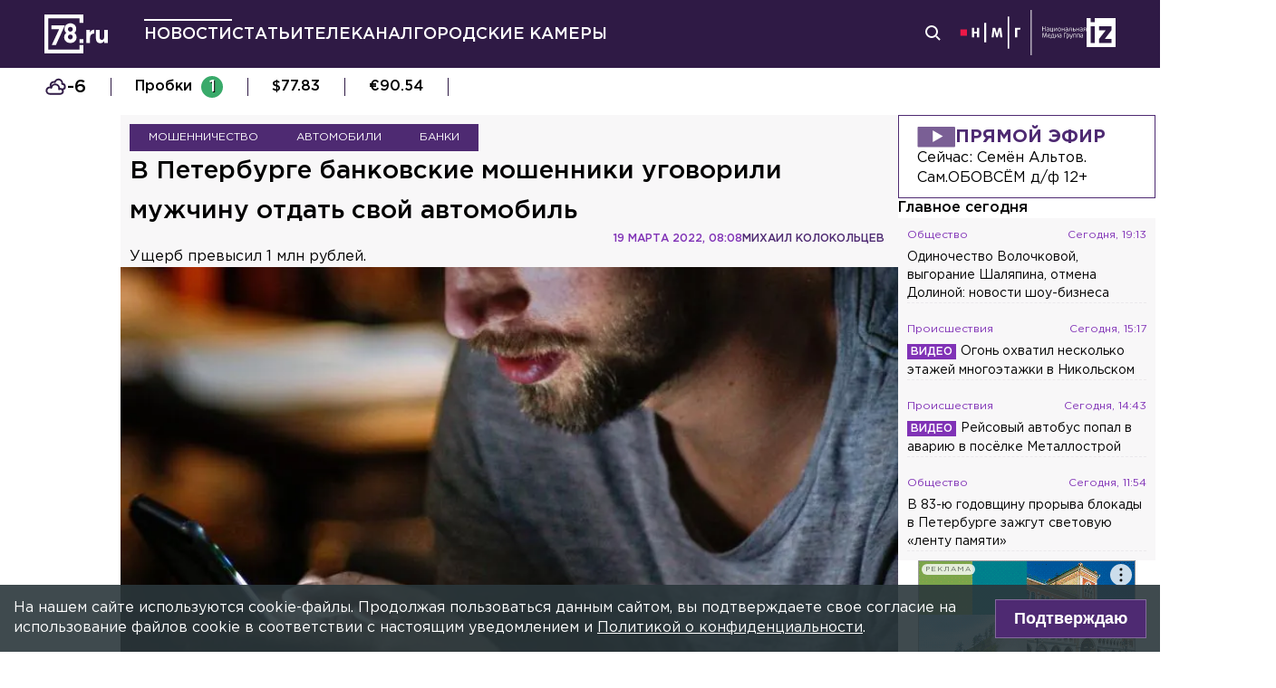

--- FILE ---
content_type: text/html; charset=utf-8
request_url: https://78.ru/news/2022-03-19/v_peterburge_bankovskie_moshenniki_ugovorili_muzhchinu_otdat_svoi_avtomobil
body_size: 35904
content:
<!DOCTYPE html><html lang="ru" prefix="og: http://ogp.me/ns# article: http://ogp.me/ns/article# video: http://ogp.me/ns/video# fb: http://ogp.me/ns/fb# ya :http://webmaster.yandex.ru/vocabularies/ ya: https://yandex.ru/support/video/partners/markup.html"><head><meta charSet="utf-8"/><meta name="viewport" content="width=device-width, initial-scale=1"/><meta name="viewport" content="width=device-width"/><script async="" src="https://jsn.24smi.net/smi.js"></script><script async="" type="text/javascript" src="//yastatic.net/pcode/adfox/header-bidding.js"></script><script src="https://yandex.ru/ads/system/context.js" async=""></script><script src="https://tag.digitaltarget.ru/adcm.js" async=""></script><meta name="robots" content="max-image-preview:large"/><link rel="canonical" href="https://78.ru/news/2022-03-19/v-peterburge-bankovskie-moshenniki-ugovorili-muzhchinu-otdat-svoi-avtomobil"/><link rel="amphtml" href="https://78.ru/amp/news/2022-03-19/v-peterburge-bankovskie-moshenniki-ugovorili-muzhchinu-otdat-svoi-avtomobil"/><meta property="og:site_name" content="78.ru"/><title>В Петербурге банковские мошенники уговорили мужчину отдать сво...</title><link rel="canonical" href="https://78.ru/news/2022-03-19/v-peterburge-bankovskie-moshenniki-ugovorili-muzhchinu-otdat-svoi-avtomobil"/><meta property="og:url" content="https://78.ru/news/2022-03-19/v-peterburge-bankovskie-moshenniki-ugovorili-muzhchinu-otdat-svoi-avtomobil" data-deny-helmet-attr="true"/><meta property="og:type" content="article" data-deny-helmet-attr="true"/><meta property="og:title" content="В Петербурге банковские мошенники уговорили мужчину отдать свой автомобиль" data-deny-helmet-attr="true"/><meta property="og:description" content="В Петербурге телефонные мошенники переключились на автомобили. Об этом 78.ru сообщил источник в правоохранительных органах...." data-deny-helmet-attr="true"/><meta property="og:image" content="https://static.78.ru/images/uploads/1647677848160.jpg" data-deny-helmet-attr="true"/><meta property="og:image:secure_url" content="https://static.78.ru/images/uploads/1647677848160.jpg" data-deny-helmet-attr="true"/><meta property="og:site_name" content="78.ru" data-deny-helmet-attr="true"/><meta name="description" content="В Петербурге телефонные мошенники переключились на автомобили. Об этом 78.ru сообщил источник в правоохранительных органах...." data-deny-helmet-attr="true"/><meta name="next-head-count" content="16"/><link rel="icon" href="https://78.ru/favicon.ico" type="image/x-icon"/><link rel="icon" href="https://78.ru/favicon.png" type="image/png"/><link rel="icon" href="https://78.ru/favicon.svg" type="image/svg+xml"/><link rel="dns-prefetch" href="//bidder.criteo.com"/><link rel="dns-prefetch" href="//static.criteo.net"/><link rel="preload" href="//static.criteo.net/js/ld/publishertag.js" as="script" crossorigin="anonymous"/><link rel="preload" href="/_next/static/css/ef36775695591010.css" as="style"/><link rel="preload" href="/_next/static/css/b2e1322dcac60fea.css" as="style"/><link rel="preload" href="/_next/static/css/6dd6741c76292b56.css" as="style"/><link rel="preload" href="/_next/static/css/5e3ca278164558b6.css" as="style"/><script type="application/ld+json">{"@context":"http://schema.org/","publisher":{"@type":"Organization","name":"Телеканал 78","telephone":"+7(812)332-21-40","email":"info@78.ru","logo":{"@type":"ImageObject","url":"https://78.ru/_next/static/media/logo.65163682.svg","width":51,"height":51},"address":{"@type":"PostalAddress","streetAddress":"Петроградская набережная, дом 18, литера «А»","postalCode":"197046","addressLocality":"Санкт-Петербург, Россия"}},"@type":"NewsArticle","url":"https://78.ru/news/2022-03-19/v-peterburge-bankovskie-moshenniki-ugovorili-muzhchinu-otdat-svoi-avtomobil","mainEntityOfPage":{"@type":"WebPage","@id":"https://78.ru/news/2022-03-19/v-peterburge-bankovskie-moshenniki-ugovorili-muzhchinu-otdat-svoi-avtomobil"},"about":[{"@type":"Thing","name":"Мошенничество"},{"@type":"Thing","name":"Автомобили"},{"@type":"Thing","name":"Банки"}],"name":"В Петербурге банковские мошенники уговорили мужчину отдать свой автомобиль","headline":"В Петербурге банковские мошенники уговорили мужчину отдать свой автомобиль...","description":"Ущерб превысил 1 млн рублей.","datePublished":"2022-03-19T08:08:21.412Z","dateModified":"2022-03-21T15:00:34.669Z","image":{"@type":"ImageObject","representativeOfPage":"true","url":"https://static.78.ru/images/uploads/1647677848160.jpg"},"author":{"@type":"Person","name":"Михаил Колокольцев"},"text":"В Петербурге телефонные мошенники переключились на автомобили. Об этом 78.ru сообщил источник в правоохранительных органах.Накануне в полицию обратился 64-летний мужчина. Он заявил, что ему целый месяц названивали неизвестные, представляясь сотрудниками банка, и говорили, что на заявителя пытаются оформить кредит, поэтому деньги необходимо перевести на «безопасный счёт». Доверчивый мужчина перевёл мошенникам 850 тыс. рублей, однако и этого им оказалось мало.Спустя некоторое время незнакомец снова позвонил мужчине и заявил, что неизвестные пытались продать его автомобиль Volkswagen Polo, поэтому машину необходимо передать скупщику. Заявитель передал своё авто, ключи и документы от него на парковке торгового центра, однако, придя в себя, обратился в полицию. Ущерб составил 1 млн 190 тыс. рублей. Возбуждено уголовное дело.Напомним, ранее Минздрав предупредил о звонках мошенников с призывами скупать лекарства."}</script><script>
							! function () {
								var t = document.createElement("script");
								t.type = "text/javascript", t.async = !0, t.src = "https://vk.com/js/api/openapi.js?160", t.onload =
									function () {
										VK.Retargeting.Init("VK-RTRG-311164-6ceRk"), VK.Retargeting.Hit()
									}, document.head.appendChild(t)
							}();
  						</script><script type="application/ld+json">{"@context":"http://schema.org/","@type":"Organization","name":"78.ru","url":"https://78.ru","sameAs":["https://ok.ru/channel78news","https://vk.com/channel78news","https://rutube.ru/channel/23565732/","https://t.me/good78news","https://twitter.com/good78news"]}</script><script type="application/ld+json">{"@context":"http://schema.org/","@type":"WebSite","url":"https://78.ru","potentialAction":{"@type":"SearchAction","target":"https://78.ru/search?page=1&query={search_term_string}","query-input":"required name=search_term_string"}}</script><script>
						if (false) {
							var adfoxBiddersMap = {
								"adriver": "807287",
								"sape": "2372133",
								"bidvol": "1755591",
								"umg": "3458826",
								"mediasniper": "3458829",
								"gnezdo": "2672658",
								"hybrid": "2979094"
							};
							var adUnits = [
								{
									"code": "adfox_151870572881383384",
									"bids": [
										{"bidder": "adriver", "params": {"placementId": "30:78ru_300x250_mob"}}, 
										{"bidder": "sape", "params": {"placementId": "836048"}},
										{"bidder": "bidvol", "params": {"placementId": "37207"}},
										{"bidder": "umg", "params": {"placementId": "14408"}},
										{"bidder": "mediasniper", "params": {"placementId": "17085"}},
										{"bidder": "gnezdo", "params": {"placementId": "358363"}},
										{"bidder": "hybrid", "params": {"placementId": "6602ab137bc72f23c0325b28"}}
									],
									"sizes": [[300, 250]]
								},
								{
									"code": "adfox_17290684068746336",
									"bids": [
										{"bidder": "gnezdo", "params": {"placementId": "358348"}},     
									],
									"sizes": [[300, 250]]
								}
								];
								var syncPixels = [{
									bidder: "hybrid",
										pixels: [
											"https://www.tns-counter.ru/V13a****idsh_ad/ru/CP1251/tmsec=idsh_mob/",
											"https://www.tns-counter.ru/V13a****idsh_vid/ru/CP1251/tmsec=idsh_78ru-hbrmob/",
											"https://mc.yandex.ru/watch/66716692?page-url=78ru%3Futm_source=mob_hybrid_default%26utm_medium=%26utm_campaign=%26utm_content=%26utm_term=&page-ref="+window.location.href
												]        
											}];
								
								
								
								var userTimeout = 1000;
								window.YaHeaderBiddingSettings = {
									biddersMap: adfoxBiddersMap,
									adUnits: adUnits,
									timeout: userTimeout,
									syncPixels: syncPixels
								};
						} else {
							var adfoxBiddersMap = {
								"adriver": "807287",
								"adfox_adsmart": "1368588",
								"sape": "2372133",
								"umg": "3458826",
								"mediasniper": "3458829",
								"bidvol": "1755591",
								"gnezdo": "2672658",
								"hybrid": "2979094"
							};
							var adUnits = [
								{
								  "code": "adfox_151870571044062955",
								  "bids": [
									   {"bidder": "adriver", "params": {"placementId": "30:78ru_240x400"}}, 
									   {"bidder": "sape", "params": {"placementId": "836046"}},
									   {"bidder": "bidvol", "params": {"placementId": "37205"}},
									   {"bidder": "umg", "params": {"placementId": "14406"}},
									   {"bidder": "mediasniper", "params": {"placementId": "17083"}},
									   {"bidder": "hybrid", "params": {"placementId": "6602ab137bc72f23c0325b2a"}},
									   {"bidder": "adfox_adsmart", "params": {
											  "p1": "cqguy",
											  "p2": "hhrn"
										}}
									],
									"sizes": [[240,400],[300,600]]
								}, 
								{
								  "code": "adfox_151870565018247668",
								  "bids": [
									   {"bidder": "adriver", "params": {"placementId": "30:78ru_970x250_top"}}, 
									   {"bidder": "bidvol", "params": {"placementId": "37203"}},
									   {"bidder": "umg", "params": {"placementId": "14404"}},
									   {"bidder": "mediasniper", "params": {"placementId": "17081"}},
									   {"bidder": "sape", "params": {"placementId": "836044"}},
									   {"bidder": "hybrid", "params": {"placementId": "6602ab147bc72f23c0325b2b"}},
									],
									"sizes": [[970, 250],[728, 250],[728, 90],[990, 90],[990, 250]]
								}, 
								{
								  "code": "adfox_15199039683662276",
								  "bids": [
									   {"bidder": "adriver", "params": {"placementId": "30:78ru_970x250_mid"}}, 
									   {"bidder": "bidvol", "params": {"placementId": "37204"}},
									   {"bidder": "umg", "params": {"placementId": "14405"}},
									   {"bidder": "sape", "params": {"placementId": "836045"}},
									   {"bidder": "mediasniper", "params": {"placementId": "17082"}},
									   {"bidder": "hybrid", "params": {"placementId": "6602ab147bc72f23c0325b2c"}},
									   {"bidder": "adfox_adsmart","params": {
												"pp": "h",
												"ps": "czbl",
												"p2": "ul",
												"puid20": ""
											}},
											
									],
									"sizes": [[970, 250],[728, 250],[728, 90],[990, 90],[990, 250]]
								},
								{
							  "code": "adfox_16189978387917909",
							  "codeType": "combo",
								"bids": [
								  {"bidder": "sape", "params": {"placementId": "836047"}},
								  {"bidder": "gnezdo", "params": {"placementId": "358347"}},
								  {"bidder": "umg", "params": {"placementId": "14407"}},
								  {"bidder": "mediasniper", "params": {"placementId": "17084"}},
								  {"bidder": "bidvol", "params": {"placementId": "37206"}}
								],
							"sizes": [[640,320]]
							  }];
								var syncPixels = [{
									bidder: "hybrid",
										pixels: [
											"https://www.tns-counter.ru/V13a****idsh_ad/ru/CP1251/tmsec=idsh_dis/",
											"https://www.tns-counter.ru/V13a****idsh_vid/ru/CP1251/tmsec=idsh_78ru-hbrdis/",
											"https://mc.yandex.ru/watch/66716692?page-url=78ru%3Futm_source=dis_hybrid_default%26utm_medium=%26utm_campaign=%26utm_content=%26utm_term=&page-ref="+window.location.href
											   ]        
										   }];
								
								
								
								var userTimeout = 2000;
								window.YaHeaderBiddingSettings = {
									biddersMap: adfoxBiddersMap,
									adUnits: adUnits,
									timeout: userTimeout,
									syncPixels: syncPixels
								};
						}	
					</script><script></script><script>var adcm_config ={ id: 7154 };</script><link rel="stylesheet" href="/_next/static/css/ef36775695591010.css" data-n-g=""/><link rel="stylesheet" href="/_next/static/css/b2e1322dcac60fea.css" data-n-p=""/><link rel="stylesheet" href="/_next/static/css/6dd6741c76292b56.css" data-n-p=""/><link rel="stylesheet" href="/_next/static/css/5e3ca278164558b6.css"/><noscript data-n-css=""></noscript><script defer="" noModule="" src="/_next/static/chunks/polyfills-42372ed130431b0a.js"></script><script defer="" src="/_next/static/chunks/879.91850bf1689a1729.js"></script><script src="/_next/static/chunks/webpack-97275f214a12727f.js" defer=""></script><script src="/_next/static/chunks/framework-c7820b02eddf65fa.js" defer=""></script><script src="/_next/static/chunks/main-c9201dc0248fe8ef.js" defer=""></script><script src="/_next/static/chunks/pages/_app-4a8cf0f9a4be6731.js" defer=""></script><script src="/_next/static/chunks/5839-aa0ee89d45d54b42.js" defer=""></script><script src="/_next/static/chunks/585-8d8c1457139410c4.js" defer=""></script><script src="/_next/static/chunks/6917-a708ca23b6967ab7.js" defer=""></script><script src="/_next/static/chunks/2849-7d0f476571d63e38.js" defer=""></script><script src="/_next/static/chunks/9744-99d77d5216815a79.js" defer=""></script><script src="/_next/static/chunks/2649-93997b502f953187.js" defer=""></script><script src="/_next/static/chunks/pages/%5B...args%5D-ff6d4280c011cfb9.js" defer=""></script><script src="/_next/static/CUniIWr_l3-jaW0Alhr-t/_buildManifest.js" defer=""></script><script src="/_next/static/CUniIWr_l3-jaW0Alhr-t/_ssgManifest.js" defer=""></script></head><body><script>(function(m,e,t,r,i,k,a){m[i]=m[i]||function(){(m[i].a=m[i].a||[]).push(arguments)};
							m[i].l=1*new Date();k=e.createElement(t),a=e.getElementsByTagName(t)[0],k.async=1,k.src=r,a.parentNode.insertBefore(k,a)})
						(window, document, "script", "https://mc.yandex.ru/metrika/tag.js", "ym");
					
						ym(45859464, "init", {
							clickmap:true,
							trackLinks:true,
							accurateTrackBounce:true
						});</script><script>
						new Image().src = "//counter.yadro.ru/hit;mic_izvestia?r" +
						escape(document.referrer) + ((typeof (screen) == "undefined") ? "" :
						";s" + screen.width + "*" + screen.height + "*" + (screen.colorDepth ?
						screen.colorDepth : screen.pixelDepth)) + ";u" + escape(document.URL) +
						";" + Math.random();
						</script><script>
							var _tmr = window._tmr || (window._tmr = []);
							_tmr.push({id: "3126642", type: "pageView", start: (new Date()).getTime()});
							(function (d, w, id) {
							  if (d.getElementById(id)) return;
							  var ts = d.createElement("script"); ts.type = "text/javascript"; ts.async = true; ts.id = id;
							  ts.src = "https://top-fwz1.mail.ru/js/code.js";
							  var f = function () {var s = d.getElementsByTagName("script")[0]; s.parentNode.insertBefore(ts, s);};
							  if (w.opera == "[object Opera]") { d.addEventListener("DOMContentLoaded", f, false); } else { f(); }
							})(document, window, "topmailru-code");
  						</script><link rel="preload" as="image" href="/_next/static/media/nmglogo.1f479b7e.svg"/><link rel="preload" as="image" href="/_next/static/media/izlogo.5444f20d.svg"/><div id="__next"><header class="header_mobileContainer__6ANU8"><button class="mobile-menu_anchor__6wWdG header_mobileMenu__x23iX"><svg width="34" height="29" viewBox="0 0 34 29" fill="none" xmlns="http://www.w3.org/2000/svg"><line y1="6.16675" x2="30" y2="6.16675" stroke="white" stroke-width="3"></line><line y1="16.1665" x2="30" y2="16.1665" stroke="white" stroke-width="3"></line><line y1="26.1665" x2="30" y2="26.1665" stroke="white" stroke-width="3"></line><circle cx="24.5" cy="10" r="9.5" fill="#2F1A45"></circle><circle cx="24.1815" cy="9.68151" r="4.18151" stroke="white" stroke-width="2"></circle><path d="M29.8563 16.9606C30.4421 17.5463 31.3919 17.5463 31.9777 16.9606C32.5634 16.3748 32.5634 15.425 31.9777 14.8392L29.8563 16.9606ZM31.9777 14.8392L28.7392 11.6008L26.6179 13.7221L29.8563 16.9606L31.9777 14.8392Z" fill="white"></path></svg></button><div class="mobile-menu_drawer_back__IDSRS" style="display:none"></div><div class="mobile-menu_drawer__FPko1" style="left:-400vw"><nav class="top-navigation mobile-menu_navigation__FM_Io"><ul class="top-navigation__list"><li class="top-drop"><div class="top-navigation__item top-navigation__item_rose"><a class="link_container__aJnAk" href="/">Главная</a></div></li><li class="top-drop"><div class="top-navigation__item top-navigation__item_rose active-item"><a class="link_container__aJnAk" href="/news">Новости</a></div></li><li class="top-drop"><div class="top-navigation__item top-navigation__item_blue"><a class="link_container__aJnAk" href="/articles">Статьи</a></div></li><li class="top-drop"><div class="top-navigation__item top-navigation__item_green"><a class="link_container__aJnAk" href="/tv">Телеканал</a></div><button class="top-navigation-expand"><svg width="14" height="14" viewBox="0 0 24 14" fill="none" xmlns="http://www.w3.org/2000/svg"><path d="M2 2L12 12L22 2" stroke="#C4C4C4" stroke-width="4" stroke-linecap="round" stroke-linejoin="round"></path></svg></button><div class="top-drop sub-menu" style="display:none"><div class="top-drop sub-menu__divider"></div><div class="top-drop sub-menu__items"><a class="link_container__aJnAk" href="/tv/schedule">Телепрограмма</a><a class="link_container__aJnAk" href="/tv/programs">Программы</a><a class="link_container__aJnAk" href="/tv">Прямой эфир</a><a class="link_container__aJnAk" href="/tv/surdo">Программы с сурдопереводом</a></div></div></li><li class="top-drop"><div class="top-navigation__item top-navigation__item_green"><a class="link_container__aJnAk" href="/cams">Городские камеры</a></div></li><li class="top-drop"><div class="top-navigation__item top-navigation__item_green">Проекты</div></li></ul><nav class="footer-links_container__C3gg2"><a class="link_container__aJnAk link_container_black__4YnOm" href="/contacts">Контакты</a><a class="link_container__aJnAk link_container_black__4YnOm" href="/adv">Реклама и спонсорство</a><a class="link_container__aJnAk link_container_black__4YnOm" href="/connect">Как нас смотреть?</a><a class="link_container__aJnAk link_container_black__4YnOm" href="/rules">Правовая информация</a><a class="link_container__aJnAk link_container_black__4YnOm" href="/safety">Охрана труда</a><a target="_blank" href="https://infopovod.iz.ru/?from=tv78">Обратная связь</a></nav></nav><div class="mobile-menu_info__CqZ6W"><div class="mobile-menu_socials___KuGY"><ul><li class="social-block_header__mzlrT">Новости в социальных сетях</li><li class="social-block_icons__SyC6K"><a href="https://vk.com/channel78news"><svg xmlns="http://www.w3.org/2000/svg" viewBox="0 0 25 25" preserveAspectRatio="xMidYMid meet" fill="none" class="container_icons "><g clip-path="url(#a)"><rect width="23" height="23" x="2.005" y="1.169" class="foreground" rx="11.5"></rect><path class="background" stroke-width="0.5" d="M20.573 17.579h-1.67c-.633 0-.829-.503-1.965-1.655-.99-.959-1.428-1.087-1.671-1.087-.342 0-.44.097-.44.568v1.51c0 .406-.129.649-1.2.649a6.518 6.518 0 0 1-5.097-3.042l-.016-.027a13.39 13.39 0 0 1-2.63-5.477l-.017-.09c0-.243.097-.47.568-.47h1.671c.422 0 .584.194.748.648.826 2.387 2.207 4.48 2.775 4.48.211 0 .309-.097.309-.632v-2.469c-.066-1.136-.666-1.233-.666-1.639a.403.403 0 0 1 .422-.39h2.63c.357 0 .486.196.486.617v3.329c0 .356.163.487.26.487.211 0 .39-.13.78-.52.808-.986 1.499-2.115 2.025-3.332l.036-.092a.743.743 0 0 1 .69-.472l.043.001h-.002 1.67c.504 0 .618.259.504.617a21.077 21.077 0 0 1-2.296 3.92l.04-.057c-.178.292-.243.422 0 .748.178.243.763.746 1.152 1.2a7.253 7.253 0 0 1 1.393 1.923l.02.042c.162.47-.082.713-.553.713l.002-.001Zm-3.537-16.41H9.975c-6.444 0-7.97 1.525-7.97 7.97v7.06c0 6.445 1.526 7.97 7.97 7.97h7.06c6.445 0 7.97-1.525 7.97-7.97V9.14c0-6.445-1.542-7.97-7.97-7.97Z"></path></g><defs><clipPath id="a"><path class="foreground" d="M.833 0h25v25h-25z"></path></clipPath></defs></svg></a><a href="https://t.me/good78news"><svg xmlns="http://www.w3.org/2000/svg" viewBox="0 0 25 25" preserveAspectRatio="xMidYMid meet" fill="none" class="container_icons "><g clip-path="url(#a)"><path class="background" d="M12.5 0C5.596 0 0 5.596 0 12.5S5.596 25 12.5 25 25 19.404 25 12.5 19.404 0 12.5 0Z"></path><path class="foreground" d="M18.582 7.19 16.35 18.448s-.313.78-1.171.406l-5.152-3.95-1.874-.905L5 12.936s-.483-.172-.53-.547c-.047-.374.546-.577.546-.577l12.537-4.918s1.03-.453 1.03.297Z"></path><path fill="#D2E5F1" d="M9.63 18.32s-.15-.013-.337-.607c-.187-.593-1.14-3.716-1.14-3.716l7.572-4.808s.437-.266.422 0c0 0 .078.047-.156.265-.235.219-5.949 5.355-5.949 5.355"></path><path fill="#B5CFE4" d="m12.002 16.418-2.038 1.858s-.16.12-.333.045l.39-3.452"></path></g><defs><clipPath id="a"><path fill="#fff" d="M0 0h25v25H0z"></path></clipPath></defs></svg></a><a href="https://dzen.ru/id/5a0d4fd2581669840fa11b45"><svg xmlns="http://www.w3.org/2000/svg" viewBox="0 0 25 25" preserveAspectRatio="xMidYMid meet" fill="none" class="container_icons "><g clip-path="url(#a)"><path d="M12.431 24.854h0.099c4.936 0 7.8 -0.497 9.83 -2.467 2.069 -2.09 2.547 -4.974 2.547 -9.89v-0.139c0 -4.915 -0.478 -7.78 -2.547 -9.89C20.332 0.497 17.446 0 12.532 0h-0.099C7.497 0 4.631 0.497 2.601 2.467 0.532 4.557 0.055 7.442 0.055 12.357v0.139c0 4.915 0.478 7.78 2.547 9.89 2.01 1.97 4.896 2.467 9.83 2.467" class="background"></path><path d="M21.948 12.238c0 -0.095 -0.077 -0.173 -0.172 -0.178 -3.397 -0.129 -5.464 -0.562 -6.911 -2.008 -1.449 -1.449 -1.881 -3.518 -2.01 -6.922 -0.003 -0.095 -0.081 -0.172 -0.178 -0.172H12.283c-0.095 0 -0.173 0.077 -0.178 0.172 -0.129 3.403 -0.56 5.473 -2.01 6.922 -1.448 1.448 -3.514 1.88 -6.911 2.008 -0.095 0.003 -0.172 0.081 -0.172 0.178v0.396c0 0.095 0.077 0.173 0.172 0.178 3.397 0.129 5.464 0.562 6.911 2.008S11.973 18.33 12.104 21.72c0.003 0.095 0.081 0.172 0.178 0.172h0.398c0.095 0 0.173 -0.077 0.178 -0.172 0.13 -3.391 0.562 -5.454 2.008 -6.9 1.448 -1.448 3.514 -1.88 6.911 -2.008 0.095 -0.003 0.172 -0.081 0.172 -0.178V12.238z" class="foreground"></path></g><defs><clipPath id="a"><path fill="#fff" d="M0.055 0h24.858v24.858H0.055z"></path></clipPath></defs></svg></a></li></ul><ul><li class="social-block_header__mzlrT">Телеканал в социальных сетях</li><li class="social-block_icons__SyC6K"><a href="https://vk.com/78promo"><svg xmlns="http://www.w3.org/2000/svg" viewBox="0 0 25 25" preserveAspectRatio="xMidYMid meet" fill="none" class="container_icons "><g clip-path="url(#a)"><rect width="23" height="23" x="2.005" y="1.169" class="foreground" rx="11.5"></rect><path class="background" stroke-width="0.5" d="M20.573 17.579h-1.67c-.633 0-.829-.503-1.965-1.655-.99-.959-1.428-1.087-1.671-1.087-.342 0-.44.097-.44.568v1.51c0 .406-.129.649-1.2.649a6.518 6.518 0 0 1-5.097-3.042l-.016-.027a13.39 13.39 0 0 1-2.63-5.477l-.017-.09c0-.243.097-.47.568-.47h1.671c.422 0 .584.194.748.648.826 2.387 2.207 4.48 2.775 4.48.211 0 .309-.097.309-.632v-2.469c-.066-1.136-.666-1.233-.666-1.639a.403.403 0 0 1 .422-.39h2.63c.357 0 .486.196.486.617v3.329c0 .356.163.487.26.487.211 0 .39-.13.78-.52.808-.986 1.499-2.115 2.025-3.332l.036-.092a.743.743 0 0 1 .69-.472l.043.001h-.002 1.67c.504 0 .618.259.504.617a21.077 21.077 0 0 1-2.296 3.92l.04-.057c-.178.292-.243.422 0 .748.178.243.763.746 1.152 1.2a7.253 7.253 0 0 1 1.393 1.923l.02.042c.162.47-.082.713-.553.713l.002-.001Zm-3.537-16.41H9.975c-6.444 0-7.97 1.525-7.97 7.97v7.06c0 6.445 1.526 7.97 7.97 7.97h7.06c6.445 0 7.97-1.525 7.97-7.97V9.14c0-6.445-1.542-7.97-7.97-7.97Z"></path></g><defs><clipPath id="a"><path class="foreground" d="M.833 0h25v25h-25z"></path></clipPath></defs></svg></a><a href="https://rutube.ru/channel/23565732/"><svg xmlns="http://www.w3.org/2000/svg" viewBox="0 0 25 25" preserveAspectRatio="xMidYMid meet" fill="none" class="container_icons "><g clip-path="url(#a)"><mask id="b" width="26" height="25" x="0" y="0" maskUnits="userSpaceOnUse" style="mask-type:luminance"><path class="background" d="M19.26 0H6.74A5.892 5.892 0 0 0 .846 5.892v12.521a5.892 5.892 0 0 0 5.892 5.893H19.26a5.892 5.892 0 0 0 5.893-5.893V5.893A5.892 5.892 0 0 0 19.26 0Z"></path></mask><g mask="url(#b)"><path class="background" d="M25.153 0H.847v24.306h24.306V0Z"></path><path fill="#ED143B" d="M25.153 12.153c6.712 0 12.153-5.441 12.153-12.153 0-6.712-5.441-12.153-12.153-12.153C18.44-12.153 13-6.712 13 0c0 6.712 5.441 12.153 12.153 12.153Z"></path><path class="foreground" d="M15.86 11.598H8.68V8.756h7.18c.42 0 .712.073.858.201.147.128.237.365.237.71v1.02c0 .365-.09.602-.237.73-.146.127-.438.182-.857.182v-.001Zm.493-5.52H5.635v12.151H8.68v-3.953h5.612l2.663 3.953h3.41l-2.936-3.972c1.083-.16 1.569-.492 1.97-1.039.4-.546.602-1.42.602-2.587V9.72c0-.692-.074-1.239-.202-1.658a2.763 2.763 0 0 0-.656-1.11 2.967 2.967 0 0 0-1.13-.675c-.439-.128-.986-.2-1.66-.2Z"></path></g></g><defs><clipPath id="a"><path fill="#fff" d="M.5 0h25v24.306H.5z"></path></clipPath></defs></svg></a><a href="https://dzen.ru/78ru"><svg xmlns="http://www.w3.org/2000/svg" viewBox="0 0 25 25" preserveAspectRatio="xMidYMid meet" fill="none" class="container_icons "><g clip-path="url(#a)"><path d="M12.431 24.854h0.099c4.936 0 7.8 -0.497 9.83 -2.467 2.069 -2.09 2.547 -4.974 2.547 -9.89v-0.139c0 -4.915 -0.478 -7.78 -2.547 -9.89C20.332 0.497 17.446 0 12.532 0h-0.099C7.497 0 4.631 0.497 2.601 2.467 0.532 4.557 0.055 7.442 0.055 12.357v0.139c0 4.915 0.478 7.78 2.547 9.89 2.01 1.97 4.896 2.467 9.83 2.467" class="background"></path><path d="M21.948 12.238c0 -0.095 -0.077 -0.173 -0.172 -0.178 -3.397 -0.129 -5.464 -0.562 -6.911 -2.008 -1.449 -1.449 -1.881 -3.518 -2.01 -6.922 -0.003 -0.095 -0.081 -0.172 -0.178 -0.172H12.283c-0.095 0 -0.173 0.077 -0.178 0.172 -0.129 3.403 -0.56 5.473 -2.01 6.922 -1.448 1.448 -3.514 1.88 -6.911 2.008 -0.095 0.003 -0.172 0.081 -0.172 0.178v0.396c0 0.095 0.077 0.173 0.172 0.178 3.397 0.129 5.464 0.562 6.911 2.008S11.973 18.33 12.104 21.72c0.003 0.095 0.081 0.172 0.178 0.172h0.398c0.095 0 0.173 -0.077 0.178 -0.172 0.13 -3.391 0.562 -5.454 2.008 -6.9 1.448 -1.448 3.514 -1.88 6.911 -2.008 0.095 -0.003 0.172 -0.081 0.172 -0.178V12.238z" class="foreground"></path></g><defs><clipPath id="a"><path fill="#fff" d="M0.055 0h24.858v24.858H0.055z"></path></clipPath></defs></svg></a></li></ul></div><div class="copyright_container__YetCE mobile-menu_copyright__jliUp"><span>Авторское право на систему визуализации содержимого сайта 78.ru, а также на исходные данные, включая тексты, фотографии, аудио и видеоматериалы, графические изображения, иные произведения и товарные знаки принадлежит ООО «ТВ КУПОЛ». Указанная информация охраняется в соответствии с законодательством РФ и международными соглашениями.</span><span>При использовании материалов сайта 78.ru просьба ссылаться на сетевое издание 78.ru, используя гиперссылку, частичное цитирование возможно только при условии гиперссылки на 78.ru</span><span>Ответственность за содержание любых рекламных материалов, размещенных на сайте 78.ru, несет рекламодатель.</span><span>Новости, аналитика, прогнозы и другие материалы, представленные на данном сайте, не являются офертой или рекомендацией к покупке или продаже каких-либо активов.</span><span>Свидетельство о регистрации СМИ Эл № ФС77-71293 выдано Роскомнадзором 17.10.2017</span><span>Все права защищены © ООО «ТВ КУПОЛ» <!-- -->2026<!-- --> г.</span><span>На 78.ru применяются рекомендательные технологии (информационные технологии предоставления информации на основе сбора, систематизации и анализа сведений, относящихся к предпочтениям пользователей сети «Интернет», находящихся на территории Российской Федерации). <a href="/recrules">Подробнее</a></span></div></div></div><a class="header_logo__Yr3dL" href="/"><svg xmlns="http://www.w3.org/2000/svg" xml:space="preserve" viewBox="0 0 841.89 516.68"><path fill="currentColor" d="M466.88 326.35h49.79v51.51h-49.79v-51.51zm89.44-121.04h48.93v34.77c9.98-23.82 26.08-39.27 55.05-37.99v51.19h-2.58c-32.51 0-52.47 19.64-52.47 60.84v63.74h-48.93V205.31zm127.51 111.71v-111.7h48.93v96.25c0 23.18 10.94 35.09 29.62 35.09s30.58-11.91 30.58-35.09v-96.25h48.93v172.55h-48.93V353.4c-11.27 14.49-25.75 27.69-50.54 27.69-37.02-.01-58.59-24.48-58.59-64.07zm-286.45-72.59c15.17-12.11 24.83-28.51 24.83-54.67 0-41.15-31.04-72.57-77.91-72.57s-77.91 31.8-77.91 71.82c0 26.86 9.65 43.31 24.83 55.42-17.6 12.72-28.97 30.06-28.97 59.45 0 41.41 32.69 74.31 82.05 74.31s82.05-32.51 82.05-75.08c0-28.63-11.38-45.96-28.97-58.68zm-53.08 85.75c-19.95 0-31.67-14.36-31.67-31.37 0-18.52 12.35-32.51 31.67-32.51s31.67 13.61 31.67 32.89c0 16.25-11.72 30.99-31.67 30.99zm0-102.27c-19.32 0-31.67-13.84-31.67-32.17 0-16.84 11.72-31.05 31.67-31.05 19.95 0 31.67 14.59 31.67 30.67 0 19.08-12.36 32.55-31.67 32.55zM92.01 144.52v49.75H196.2L97.07 406.36h55.1l119.2-261.84H92.01zm374.67 322.16H50V50h416.68v59.98h49.99V0H0v516.68h516.67V406.32h-49.99v60.36z"></path></svg></a><a class="header_air__Zx0Ds" href="/tv">Прямой эфир</a></header><header class="header_container__ZsU2m"><div class="header_inner__nF8z4"><a class="header_logo__Yr3dL" href="/"><svg xmlns="http://www.w3.org/2000/svg" xml:space="preserve" viewBox="0 0 841.89 516.68"><path fill="currentColor" d="M466.88 326.35h49.79v51.51h-49.79v-51.51zm89.44-121.04h48.93v34.77c9.98-23.82 26.08-39.27 55.05-37.99v51.19h-2.58c-32.51 0-52.47 19.64-52.47 60.84v63.74h-48.93V205.31zm127.51 111.71v-111.7h48.93v96.25c0 23.18 10.94 35.09 29.62 35.09s30.58-11.91 30.58-35.09v-96.25h48.93v172.55h-48.93V353.4c-11.27 14.49-25.75 27.69-50.54 27.69-37.02-.01-58.59-24.48-58.59-64.07zm-286.45-72.59c15.17-12.11 24.83-28.51 24.83-54.67 0-41.15-31.04-72.57-77.91-72.57s-77.91 31.8-77.91 71.82c0 26.86 9.65 43.31 24.83 55.42-17.6 12.72-28.97 30.06-28.97 59.45 0 41.41 32.69 74.31 82.05 74.31s82.05-32.51 82.05-75.08c0-28.63-11.38-45.96-28.97-58.68zm-53.08 85.75c-19.95 0-31.67-14.36-31.67-31.37 0-18.52 12.35-32.51 31.67-32.51s31.67 13.61 31.67 32.89c0 16.25-11.72 30.99-31.67 30.99zm0-102.27c-19.32 0-31.67-13.84-31.67-32.17 0-16.84 11.72-31.05 31.67-31.05 19.95 0 31.67 14.59 31.67 30.67 0 19.08-12.36 32.55-31.67 32.55zM92.01 144.52v49.75H196.2L97.07 406.36h55.1l119.2-261.84H92.01zm374.67 322.16H50V50h416.68v59.98h49.99V0H0v516.68h516.67V406.32h-49.99v60.36z"></path></svg></a><nav class="top-navigation"><ul class="top-navigation__list"><li class="top-drop"><div class="top-navigation__item top-navigation__item_rose active-item"><a class="link_container__aJnAk" href="/news">Новости</a></div></li><li class="top-drop"><div class="top-navigation__item top-navigation__item_blue"><a class="link_container__aJnAk" href="/articles">Статьи</a></div></li><li class="top-drop"><div class="top-navigation__item top-navigation__item_green"><a class="link_container__aJnAk" href="/tv">Телеканал</a></div><button class="top-navigation-expand"><svg width="14" height="14" viewBox="0 0 24 14" fill="none" xmlns="http://www.w3.org/2000/svg"><path d="M2 2L12 12L22 2" stroke="#C4C4C4" stroke-width="4" stroke-linecap="round" stroke-linejoin="round"></path></svg></button><div class="top-drop sub-menu" style="display:none"><div class="top-drop sub-menu__divider"></div><div class="top-drop sub-menu__items"><a class="link_container__aJnAk" href="/tv/schedule">Телепрограмма</a><a class="link_container__aJnAk" href="/tv/programs">Программы</a><a class="link_container__aJnAk" href="/tv">Прямой эфир</a><a class="link_container__aJnAk" href="/tv/surdo">Программы с сурдопереводом</a></div></div></li><li class="top-drop"><div class="top-navigation__item top-navigation__item_green"><a class="link_container__aJnAk" href="/cams">Городские камеры</a></div></li><li class="top-drop"><div class="top-navigation__item top-navigation__item_green">Проекты</div></li></ul></nav><form class="search_container__n54Ty" action="/search"><input type="hidden" name="page" value="1"/><fieldset><button type="button" class="search_submit__8CyvH"><svg xmlns="http://www.w3.org/2000/svg" width="17" height="17"><g fill="none" fill-rule="evenodd"><path d="M-3-3h23v23H-3z"></path><path fill="currentColor" fill-rule="nonzero" d="M7 14A7 7 0 1 1 7 0a7 7 0 0 1 0 14Zm0-2A5 5 0 1 0 7 2a5 5 0 0 0 0 10Z"></path><path fill="currentColor" d="m12.586 11.172 4.242 4.242-1.414 1.414-4.242-4.242z"></path></g></svg></button></fieldset></form><div class="header_partners__yK6vp"><a href="https://nmg.ru" rel="noreferrer" target="_blank"><img src="/_next/static/media/nmglogo.1f479b7e.svg" alt=""/></a><a href="//iz.ru" target="_blank" rel="noreferrer"><img src="/_next/static/media/izlogo.5444f20d.svg" alt="Информационный портал IZ.RU" title="Информационный портал IZ.RU"/></a></div></div></header><div class="banner_container__eBDD2"><div class="adriver_container__k_PxW top-banner__inner"></div></div><div class="banner_container__eBDD2"><div class="adriver_container__k_PxW top_mob-banner__inner"></div></div><!--$--><div class="widgets_container__AOQ2J"><div class="widgets_widgets_box__YlUKz"><div class="weather_container__qcLXz"><div class="weather_icon__zq8cg"><svg xmlns="http://www.w3.org/2000/svg" viewBox="0 0 32 32" icontype="04n"><path d="M7.57 25.19C5.05 25.19 3 23.15 3 20.62s2.04-4.57 4.57-4.57c.79 0 1.53.2 2.17.55a5.622 5.622 0 0 1 11.18.85c0 .43-.05.85-.14 1.26a3.508 3.508 0 0 1 5.41 2.95c0 1.94-1.57 3.51-3.51 3.51H7.57Z"></path><path d="M9.17 15.06a4.569 4.569 0 0 1 4.02-6.74c.57 0 1.11.1 1.61.29a5.267 5.267 0 0 1 10.22 2.52h.11a3.862 3.862 0 0 1 .35 7.71"></path></svg></div><div> <!-- -->-6</div></div><div class="widgets_splitter__eaFil"></div><div class="jams_container__0f8Dg"><div>Пробки</div><div class="jams_points__vtO_n" style="background:#39aa6a">1</div></div><div class="widgets_splitter__eaFil"></div><div class="rates_item__fc3by"><span>$</span>77.83</div><div class="widgets_splitter__eaFil"></div><div class="rates_item__fc3by"><span>€</span>90.54</div><div class="widgets_splitter__eaFil"></div><!--$--><div class="infostring_container__d710_"><a class="link_container__aJnAk link_container_black__4YnOm infostring_item__VEJwf infostring_active__Z9WRf" href="/news/2026-01-17/iz-goryashego-doma-v-slancah-na-nosilkah-vinesli-cheloveka">ИЗ ГОРЯЩЕГО ДОМА В СЛАНЦАХ НА НОСИЛКАХ ВЫНЕСЛИ ЧЕЛОВЕКА</a></div><!--/$--></div></div><!--/$--><!--$--><div class="layout_container__ZJxo9"><div class="main_block"><div class="layout_body__wzGaG"><div><div class="box_container__6yk3Z box_filled___VujL box_vertical__pNXAk box_container__6yk3Z" data-orientation="vertical"><div class="badge-container"><a class="badge_container__cUfLE" href="/topic/moshennichestvo">МОШЕННИЧЕСТВО</a><a class="badge_container__cUfLE" href="/topic/avtomobili">АВТОМОБИЛИ</a><a class="badge_container__cUfLE" href="/topic/banki">БАНКИ</a></div><h1 title="В Петербурге банковские мошенники уговорили мужчину отдать свой автомобиль" class="heading headingH1 heading_container__rDcfh heading_h1__CXcoi">В Петербурге банковские мошенники уговорили мужчину отдать свой автомобиль</h1><div class="date-category-heading date-category-heading_container__xepT_ date-category-heading_reverse__m__c5"><div class="date-category-heading_category__2wlLp">Михаил Колокольцев</div><div class="date-category-heading_date___0XSc"><span class="author-and-date_containerDate__EJTrp">19 марта 2022, 11:08</span></div></div><div class="text_container___ManF text_middle__72yGQ publication-lead">Ущерб превысил 1 млн рублей.</div><div style="margin-right:-10px;margin-left:-10px"><div class="image_viewImg__GvYRT"><img class="" loading="lazy" decoding="async" alt="" src="https://static.78.ru/images/uploads/1647677848160.jpg" srcSet="https://static.78.ru/images/uploads/1647677848160.jpg?width=375 375w, https://static.78.ru/images/uploads/1647677848160.jpg?width=750 750w, https://static.78.ru/images/uploads/1647677848160.jpg?width=800 800w, https://static.78.ru/images/uploads/1647677848160.jpg?width=1600 1700w" width="100%" height="100%" sizes="(min-width: 1200px) 800px, (max-width: 575px) 375px, 750px"/></div><figcaption class="publication-head_preview_caption__KCf16">Фото: unsplash.com</figcaption></div></div><div class="inline-content_container__EhesP"><div class="publication__body"><p class="md-block-unstyled">В Петербурге телефонные мошенники переключились на автомобили. Об этом 78.ru сообщил источник в правоохранительных органах.</p><p class="md-block-unstyled">Накануне в полицию обратился 64-летний мужчина. Он заявил, что ему целый месяц названивали неизвестные, представляясь сотрудниками банка, и говорили, что на заявителя пытаются оформить кредит, поэтому деньги необходимо перевести на «безопасный счёт». Доверчивый мужчина перевёл мошенникам 850 тыс. рублей, однако и этого им оказалось мало.</p><p class="md-block-unstyled">Спустя некоторое время незнакомец снова позвонил мужчине и заявил, что неизвестные пытались продать его автомобиль Volkswagen Polo, поэтому машину необходимо передать скупщику. Заявитель передал своё авто, ключи и документы от него на парковке торгового центра, однако, придя в себя, обратился в полицию. Ущерб составил 1 млн 190 тыс. рублей. Возбуждено уголовное дело.</p><p class="md-block-unstyled">Напомним, ранее Минздрав <strong class="md-inline-bold"><a class="md-inline-link" href="https://78.ru/news/2022-03-17/minzdrav_predupredil_o_zvonkah_moshennikov_s_prizivami_skupat_lekarstva">предупредил</a></strong> о звонках мошенников с призывами скупать лекарства.</p></div></div><div class="sharing-row_container__VWbyp"><a target="_blank" rel="noopener nofollow noreferrer" href="https://infopovod.iz.ru/?from=tv78"><div class="infopovod_info___VJwy"><div class="infopovod_info__img__PjFds"><div class="infopovod_info__img__open___B6US"></div><div class="infopovod_info__img__closed__YjlZU"></div></div><div class="infopovod_info__text__mpIFL"><strong>Есть новость?</strong> Присылайте нам!</div></div></a><div class="share_container__VrvmK"><div id="ya-share-news-WNsZTo2MjM" data-curtain="true" data-limit="6" data-use-links="true" data-shape="normal" data-copy="extraItem" data-url="https://78.ru/news/2022-03-19/v-peterburge-bankovskie-moshenniki-ugovorili-muzhchinu-otdat-svoi-avtomobil" data-services="telegram,whatsapp,vkontakte,odnoklassniki,twitter,messenger"></div></div></div></div><div class="related-block_container___u7jy"><div class="heading headingH2 related-block_header__PJEas heading_container__rDcfh heading_h2__Mjjhi" title="Будет интересно">Будет интересно</div><div class="swiper"><div class="swiper-wrapper"><div class="swiper-slide"><a class="link_container__aJnAk link_container_black__4YnOm flex" href="/articles/2025-07-03/slovil-zvezdu-perezhil-smert-otkazalsya-ot-botoksa-sudba-denisa-rozhkova-posle-gluharya"><div class="box_container__6yk3Z box_filled___VujL box_vertical__pNXAk box_container__6yk3Z related-block_block__RkY3Z" data-orientation="vertical"><div class="react-aspect-ratio-placeholder" style="--aspect-ratio:(16/9)"><div class="image_viewImg__GvYRT"><img class="scale-on-hover" loading="lazy" decoding="async" alt="" src="https://static.78.ru/images/uploads/media/2025/7/3/1751542444899.jpg" srcSet="https://static.78.ru/images/uploads/media/2025/7/3/1751542444899.jpg?width=375 375w, https://static.78.ru/images/uploads/media/2025/7/3/1751542444899.jpg?width=750 750w, https://static.78.ru/images/uploads/media/2025/7/3/1751542444899.jpg?width=800 800w, https://static.78.ru/images/uploads/media/2025/7/3/1751542444899.jpg?width=1600 1700w" width="100%" height="100%" sizes="(min-width: 1200px) 800px, (max-width: 575px) 375px, 750px"/></div></div><div class="text_container___ManF text_subHeader__EVRJ_ related-block_caption__BN5HW">Словил звезду, пережил смерть, отказался от ботокса: судьба Дениса Рожкова после «Глухаря»</div></div></a></div><div class="swiper-slide"><a class="link_container__aJnAk link_container_black__4YnOm flex" href="/articles/2025-07-07/zhanna-aguzarova-biografiya-lichnaya-zhizn-karera-poslednie-novosti-gde-seichas"><div class="box_container__6yk3Z box_filled___VujL box_vertical__pNXAk box_container__6yk3Z related-block_block__RkY3Z" data-orientation="vertical"><div class="react-aspect-ratio-placeholder" style="--aspect-ratio:(16/9)"><div class="image_viewImg__GvYRT"><img class="scale-on-hover" loading="lazy" decoding="async" alt="" src="https://static.78.ru/images/uploads/media/2025/7/7/1751906422395.jpg" srcSet="https://static.78.ru/images/uploads/media/2025/7/7/1751906422395.jpg?width=375 375w, https://static.78.ru/images/uploads/media/2025/7/7/1751906422395.jpg?width=750 750w, https://static.78.ru/images/uploads/media/2025/7/7/1751906422395.jpg?width=800 800w, https://static.78.ru/images/uploads/media/2025/7/7/1751906422395.jpg?width=1600 1700w" width="100%" height="100%" sizes="(min-width: 1200px) 800px, (max-width: 575px) 375px, 750px"/></div></div><div class="text_container___ManF text_subHeader__EVRJ_ related-block_caption__BN5HW">Затворничество, долги и брошенная мать: что скрывается за образом Жанны Агузаровой</div></div></a></div><div class="swiper-slide"><a class="link_container__aJnAk link_container_black__4YnOm flex" href="/articles/2025-07-03/aleksei-serebryakov-biografiya-lichnaya-zhizn-karera-poslednie-novosti-gde-seichas"><div class="box_container__6yk3Z box_filled___VujL box_vertical__pNXAk box_container__6yk3Z related-block_block__RkY3Z" data-orientation="vertical"><div class="react-aspect-ratio-placeholder" style="--aspect-ratio:(16/9)"><div class="image_viewImg__GvYRT"><img class="scale-on-hover" loading="lazy" decoding="async" alt="" src="/_next/static/media/stub.510d5361.png" srcSet="/_next/static/media/stub.510d5361.png?width=375 375w, /_next/static/media/stub.510d5361.png?width=750 750w, /_next/static/media/stub.510d5361.png?width=800 800w, /_next/static/media/stub.510d5361.png?width=1600 1700w" width="100%" height="100%" sizes="(min-width: 1200px) 800px, (max-width: 575px) 375px, 750px"/></div></div><div class="text_container___ManF text_subHeader__EVRJ_ related-block_caption__BN5HW">Разрушил брак, взял больного ребёнка из детдома, сбежал в Канаду: боль Алексея Серебрякова</div></div></a></div><div class="swiper-slide"><a class="link_container__aJnAk link_container_black__4YnOm flex" href="/articles/2025-07-04/frunzik-mkrtchyan-biografiya-lichnaya-zhizn-luchshie-roli-bolezn-zheni-smert-detei"><div class="box_container__6yk3Z box_filled___VujL box_vertical__pNXAk box_container__6yk3Z related-block_block__RkY3Z" data-orientation="vertical"><div class="react-aspect-ratio-placeholder" style="--aspect-ratio:(16/9)"><div class="image_viewImg__GvYRT"><img class="scale-on-hover" loading="lazy" decoding="async" alt="" src="https://static.78.ru/images/uploads/media/2025/7/4/1751641693011.jpg" srcSet="https://static.78.ru/images/uploads/media/2025/7/4/1751641693011.jpg?width=375 375w, https://static.78.ru/images/uploads/media/2025/7/4/1751641693011.jpg?width=750 750w, https://static.78.ru/images/uploads/media/2025/7/4/1751641693011.jpg?width=800 800w, https://static.78.ru/images/uploads/media/2025/7/4/1751641693011.jpg?width=1600 1700w" width="100%" height="100%" sizes="(min-width: 1200px) 800px, (max-width: 575px) 375px, 750px"/></div></div><div class="text_container___ManF text_subHeader__EVRJ_ related-block_caption__BN5HW">Жена и сын сошли с ума, а дочь сгорела от рака: трагедия звезды «Мимино» Фрунзика Мкртчяна</div></div></a></div><div class="swiper-slide"><a class="link_container__aJnAk link_container_black__4YnOm flex" href="/articles/2025-07-06/gadanie-po-rodinkam-kak-opoznat-opasnie-i-pochemu-ne-nado-udalyat-ih-narodnimi-metodami"><div class="box_container__6yk3Z box_filled___VujL box_vertical__pNXAk box_container__6yk3Z related-block_block__RkY3Z" data-orientation="vertical"><div class="react-aspect-ratio-placeholder" style="--aspect-ratio:(16/9)"><div class="image_viewImg__GvYRT"><img class="scale-on-hover" loading="lazy" decoding="async" alt="" src="https://static.78.ru/images/uploads/media/2025/7/6/1751811241320.jpg" srcSet="https://static.78.ru/images/uploads/media/2025/7/6/1751811241320.jpg?width=375 375w, https://static.78.ru/images/uploads/media/2025/7/6/1751811241320.jpg?width=750 750w, https://static.78.ru/images/uploads/media/2025/7/6/1751811241320.jpg?width=800 800w, https://static.78.ru/images/uploads/media/2025/7/6/1751811241320.jpg?width=1600 1700w" width="100%" height="100%" sizes="(min-width: 1200px) 800px, (max-width: 575px) 375px, 750px"/></div></div><div class="text_container___ManF text_subHeader__EVRJ_ related-block_caption__BN5HW">Гадание по родинкам: как опознать опасные и почему не надо удалять их народными методами</div></div></a></div></div><div class="swiper-pagination"></div></div></div></div><div class="sidebar_container__NO1im"><a class="link_container__aJnAk link_container_black__4YnOm live_container__pA08K" href="/tv"><span class="live_heading__YGn4d"><svg xmlns="http://www.w3.org/2000/svg" width="42" height="23" fill="none"><g opacity="0.75"><rect width="41.498" height="22.5" x="0.484" fill="#4E2A72" rx="1"></rect><path fill="#fff" d="m28.484 10.5-11.25 6.495V4.005l11.25 6.495Z"></path></g></svg>Прямой эфир</span><div class="live_info__Oc7Yf">Сейчас: <!-- -->Семён Альтов. Сам.ОБОВСЁМ д/ф 12+</div></a><div class="list_container__cM43q sidebar-list_container__yGVDm"><div class="heading headingH3 heading_container__rDcfh heading_h3__86ZW_" title="Главное сегодня">Главное сегодня</div><ul class="sidebar-list_items__a_T4m"><li class="list_item__3kiOu sidebar-list_item__uwWCD"><a class="link_container__aJnAk link_container_black__4YnOm" href="/articles/2026-01-17/odinochestvo-volochkovoi-vigoranie-shalyapina-otmena-dolinoi-novosti-shoubiznesa"><div class="short-info_container__ytJX3 short-info_small__jcNel short-info_container__ytJX3"><div>Общество</div><div>Вчера, 22:13</div></div><div class="text_container___ManF text_default__V45R3"><span class="sidebar-list_with_photo___gvlw"></span>Одиночество Волочковой, выгорание Шаляпина, отмена Долиной: новости шоу-бизнеса</div></a><div class="delimiter_container__G_fgp list_delimiter__GTiuN"></div></li><li class="list_item__3kiOu sidebar-list_item__uwWCD"><a class="link_container__aJnAk link_container_black__4YnOm" href="/news/2026-01-17/ogon-ohvatil-neskolko-etazhei-mnogoetazhki-v-nikolskom"><div class="short-info_container__ytJX3 short-info_small__jcNel short-info_container__ytJX3"><div>Происшествия</div><div>Вчера, 18:17</div></div><div class="text_container___ManF text_default__V45R3"><span class="sidebar-list_with_video__ZjxI_"></span>Огонь охватил несколько этажей многоэтажки в Никольском</div></a><div class="delimiter_container__G_fgp list_delimiter__GTiuN"></div></li><li class="list_item__3kiOu sidebar-list_item__uwWCD"><a class="link_container__aJnAk link_container_black__4YnOm" href="/news/2026-01-17/reisovii-avtobus-popal-v-avariyu-v-poselke-metallostroi"><div class="short-info_container__ytJX3 short-info_small__jcNel short-info_container__ytJX3"><div>Происшествия</div><div>Вчера, 17:43</div></div><div class="text_container___ManF text_default__V45R3"><span class="sidebar-list_with_video__ZjxI_"></span><span class="sidebar-list_with_photo___gvlw"></span>Рейсовый автобус попал в аварию в посёлке Металлострой</div></a><div class="delimiter_container__G_fgp list_delimiter__GTiuN"></div></li><li class="list_item__3kiOu sidebar-list_item__uwWCD"><a class="link_container__aJnAk link_container_black__4YnOm" href="/news/2026-01-17/v-83yu-godovshinu-proriva-blokadi-v-peterburge-zazhgut-svetovuyu-lentu-pamyati"><div class="short-info_container__ytJX3 short-info_small__jcNel short-info_container__ytJX3"><div>Общество</div><div>Вчера, 14:54</div></div><div class="text_container___ManF text_default__V45R3">В 83-ю годовщину прорыва блокады в Петербурге зажгут световую «ленту памяти»</div></a><div class="delimiter_container__G_fgp list_delimiter__GTiuN"></div></li></ul></div><div class="banner_container__eBDD2"><div class="adriver_container__k_PxW right-banner__inner adriver_container__right__EGOBV"></div></div><div><div class="list_container__cM43q sidebar-list_container__yGVDm"><div class="heading headingH3 heading_container__rDcfh heading_h3__86ZW_" title="Последние новости">Последние новости</div><ul class="sidebar-list_items__a_T4m"><li class="list_item__3kiOu sidebar-list_item__uwWCD"><a class="link_container__aJnAk link_container_black__4YnOm" href="/news/2026-01-17/mat-podozrevaemogo-v-ubiistve-muzhchini-na-arhivnoi-ulice-prokommentirovala-tragediyu"><div class="short-info_container__ytJX3 short-info_small__jcNel short-info_container__ytJX3"><div>Происшествия</div><div>Вчера, 23:55</div></div><div class="text_container___ManF text_default__V45R3">Мать подозреваемого в убийстве мужчины на Архивной улице прокомментировала трагедию</div></a><div class="delimiter_container__G_fgp list_delimiter__GTiuN"></div></li><li class="list_item__3kiOu sidebar-list_item__uwWCD"><a class="link_container__aJnAk link_container_black__4YnOm" href="/news/2026-01-17/iz-goryashego-doma-v-slancah-na-nosilkah-vinesli-cheloveka"><div class="short-info_container__ytJX3 short-info_small__jcNel short-info_container__ytJX3"><div>Происшествия</div><div>Вчера, 22:55</div></div><div class="text_container___ManF text_default__V45R3"><span class="sidebar-list_with_video__ZjxI_"></span>Из горящего дома в Сланцах на носилках вынесли человека</div></a><div class="delimiter_container__G_fgp list_delimiter__GTiuN"></div></li><li class="list_item__3kiOu sidebar-list_item__uwWCD"><a class="link_container__aJnAk link_container_black__4YnOm" href="/news/2026-01-17/stena-avariinogo-doma-ruhnula-na-kurlyandskoi-ulice-v-peterburge"><div class="short-info_container__ytJX3 short-info_small__jcNel short-info_container__ytJX3"><div>Происшествия</div><div>Вчера, 22:05</div></div><div class="text_container___ManF text_default__V45R3"><span class="sidebar-list_with_video__ZjxI_"></span>Стена аварийного дома рухнула на дорогу в Петербурге</div></a><div class="delimiter_container__G_fgp list_delimiter__GTiuN"></div></li><li class="list_item__3kiOu sidebar-list_item__uwWCD"><a class="link_container__aJnAk link_container_black__4YnOm" href="/news/2026-01-17/vistavka-rabot-puteshestvennika-vadima-alekseeva-otkrilas-v-karelii"><div class="short-info_container__ytJX3 short-info_small__jcNel short-info_container__ytJX3"><div>Культура</div><div>Вчера, 21:11</div></div><div class="text_container___ManF text_default__V45R3"><span class="sidebar-list_with_video__ZjxI_"></span>Выставка работ путешественника Вадима Алексеева открылась в Карелии</div></a><div class="delimiter_container__G_fgp list_delimiter__GTiuN"></div></li><li class="list_item__3kiOu sidebar-list_item__uwWCD"><a class="link_container__aJnAk link_container_black__4YnOm" href="/news/2026-01-17/sem-chelovek-spasli-iz-goryashego-doma-v-derevne-kelozi"><div class="short-info_container__ytJX3 short-info_small__jcNel short-info_container__ytJX3"><div>Происшествия</div><div>Вчера, 20:54</div></div><div class="text_container___ManF text_default__V45R3"><span class="sidebar-list_with_photo___gvlw"></span>Семь человек спасли из горящего дома в деревне Келози</div></a><div class="delimiter_container__G_fgp list_delimiter__GTiuN"></div></li></ul></div><div class="list_container__cM43q sidebar-list_container__yGVDm"><ul class="sidebar-list_items__a_T4m"><li class="list_item__3kiOu sidebar-list_item__uwWCD"><a class="link_container__aJnAk link_container_black__4YnOm" href="/news/2026-01-17/mask-zapustil-samii-moshnii-superkompyuter-dlya-trenirovki-chatbota"><div class="short-info_container__ytJX3 short-info_small__jcNel short-info_container__ytJX3"><div>Экономика</div><div>Вчера, 20:40</div></div><div class="text_container___ManF text_default__V45R3">Маск запустил самый мощный суперкомпьютер для тренировки чат-бота</div></a><div class="delimiter_container__G_fgp list_delimiter__GTiuN"></div></li><li class="list_item__3kiOu sidebar-list_item__uwWCD"><a class="link_container__aJnAk link_container_black__4YnOm" href="/news/2026-01-17/sobaku-spasli-vo-vremya-pozhara-v-nikolskom"><div class="short-info_container__ytJX3 short-info_small__jcNel short-info_container__ytJX3"><div>Происшествия</div><div>Вчера, 20:29</div></div><div class="text_container___ManF text_default__V45R3"><span class="sidebar-list_with_photo___gvlw"></span>Собаку спасли во время пожара в Никольском</div></a><div class="delimiter_container__G_fgp list_delimiter__GTiuN"></div></li><li class="list_item__3kiOu sidebar-list_item__uwWCD"><a class="link_container__aJnAk link_container_black__4YnOm" href="/news/2026-01-17/zhenshina-popala-v-bolnicu-posle-pozhara-na-ulice-voroshilova"><div class="short-info_container__ytJX3 short-info_small__jcNel short-info_container__ytJX3"><div>Происшествия</div><div>Вчера, 20:16</div></div><div class="text_container___ManF text_default__V45R3">Женщина попала в больницу после пожара на улице Ворошилова</div></a><div class="delimiter_container__G_fgp list_delimiter__GTiuN"></div></li><li class="list_item__3kiOu sidebar-list_item__uwWCD"><a class="link_container__aJnAk link_container_black__4YnOm" href="/news/2026-01-17/mihail-boyarskii-obyasnil-v-chem-unikalnost-alisi-freindlih"><div class="short-info_container__ytJX3 short-info_small__jcNel short-info_container__ytJX3"><div>Культура</div><div>Вчера, 20:04</div></div><div class="text_container___ManF text_default__V45R3"><span class="sidebar-list_with_video__ZjxI_"></span>Михаил Боярский объяснил, в чём уникальность Алисы Фрейндлих</div></a><div class="delimiter_container__G_fgp list_delimiter__GTiuN"></div></li><li class="list_item__3kiOu sidebar-list_item__uwWCD"><a class="link_container__aJnAk link_container_black__4YnOm" href="/news/2026-01-17/bolee-35-chelovek-evakuirovali-iz-goryashego-doma-na-prospekte-kuznecova"><div class="short-info_container__ytJX3 short-info_small__jcNel short-info_container__ytJX3"><div>Происшествия</div><div>Вчера, 19:47</div></div><div class="text_container___ManF text_default__V45R3">Более 35 человек эвакуировали из горящего дома на проспекте Кузнецова</div></a><div class="delimiter_container__G_fgp list_delimiter__GTiuN"></div></li></ul></div></div></div></div><div class="publication_between_news__ChJaI"><div class="delimiter_container__G_fgp"></div><div class="news__bannerBottom__wrapper"><div class="banner_container__eBDD2"><div class="adriver_container__k_PxW bottom-banner__inner adriver_container__bottom__yT2Hu"></div></div></div></div><div><div></div></div></div><!--/$--><footer class="footer_container__uI5bJ"><div class="footer_wrapper__GNP1a"><div class="footer_hide_mobile__4g3i4"><nav class="footer-links_container__C3gg2"><a class="link_container__aJnAk link_container_black__4YnOm" href="/contacts">Контакты</a><a class="link_container__aJnAk link_container_black__4YnOm" href="/adv">Реклама и спонсорство</a><a class="link_container__aJnAk link_container_black__4YnOm" href="/connect">Как нас смотреть?</a><a class="link_container__aJnAk link_container_black__4YnOm" href="/rules">Правовая информация</a><a class="link_container__aJnAk link_container_black__4YnOm" href="/safety">Охрана труда</a><a target="_blank" href="https://infopovod.iz.ru/?from=tv78">Обратная связь</a></nav></div><div class="grid_container__CqiQ3" style="--col:repeat(2, 1fr);--row:auto"><div class="footer_hide_mobile__4g3i4"><ul><li class="social-block_header__mzlrT">Новости в социальных сетях</li><li class="social-block_icons__SyC6K"><a href="https://vk.com/channel78news"><svg xmlns="http://www.w3.org/2000/svg" viewBox="0 0 25 25" preserveAspectRatio="xMidYMid meet" fill="none" class="container_icons "><g clip-path="url(#a)"><rect width="23" height="23" x="2.005" y="1.169" class="foreground" rx="11.5"></rect><path class="background" stroke-width="0.5" d="M20.573 17.579h-1.67c-.633 0-.829-.503-1.965-1.655-.99-.959-1.428-1.087-1.671-1.087-.342 0-.44.097-.44.568v1.51c0 .406-.129.649-1.2.649a6.518 6.518 0 0 1-5.097-3.042l-.016-.027a13.39 13.39 0 0 1-2.63-5.477l-.017-.09c0-.243.097-.47.568-.47h1.671c.422 0 .584.194.748.648.826 2.387 2.207 4.48 2.775 4.48.211 0 .309-.097.309-.632v-2.469c-.066-1.136-.666-1.233-.666-1.639a.403.403 0 0 1 .422-.39h2.63c.357 0 .486.196.486.617v3.329c0 .356.163.487.26.487.211 0 .39-.13.78-.52.808-.986 1.499-2.115 2.025-3.332l.036-.092a.743.743 0 0 1 .69-.472l.043.001h-.002 1.67c.504 0 .618.259.504.617a21.077 21.077 0 0 1-2.296 3.92l.04-.057c-.178.292-.243.422 0 .748.178.243.763.746 1.152 1.2a7.253 7.253 0 0 1 1.393 1.923l.02.042c.162.47-.082.713-.553.713l.002-.001Zm-3.537-16.41H9.975c-6.444 0-7.97 1.525-7.97 7.97v7.06c0 6.445 1.526 7.97 7.97 7.97h7.06c6.445 0 7.97-1.525 7.97-7.97V9.14c0-6.445-1.542-7.97-7.97-7.97Z"></path></g><defs><clipPath id="a"><path class="foreground" d="M.833 0h25v25h-25z"></path></clipPath></defs></svg></a><a href="https://t.me/good78news"><svg xmlns="http://www.w3.org/2000/svg" viewBox="0 0 25 25" preserveAspectRatio="xMidYMid meet" fill="none" class="container_icons "><g clip-path="url(#a)"><path class="background" d="M12.5 0C5.596 0 0 5.596 0 12.5S5.596 25 12.5 25 25 19.404 25 12.5 19.404 0 12.5 0Z"></path><path class="foreground" d="M18.582 7.19 16.35 18.448s-.313.78-1.171.406l-5.152-3.95-1.874-.905L5 12.936s-.483-.172-.53-.547c-.047-.374.546-.577.546-.577l12.537-4.918s1.03-.453 1.03.297Z"></path><path fill="#D2E5F1" d="M9.63 18.32s-.15-.013-.337-.607c-.187-.593-1.14-3.716-1.14-3.716l7.572-4.808s.437-.266.422 0c0 0 .078.047-.156.265-.235.219-5.949 5.355-5.949 5.355"></path><path fill="#B5CFE4" d="m12.002 16.418-2.038 1.858s-.16.12-.333.045l.39-3.452"></path></g><defs><clipPath id="a"><path fill="#fff" d="M0 0h25v25H0z"></path></clipPath></defs></svg></a><a href="https://dzen.ru/id/5a0d4fd2581669840fa11b45"><svg xmlns="http://www.w3.org/2000/svg" viewBox="0 0 25 25" preserveAspectRatio="xMidYMid meet" fill="none" class="container_icons "><g clip-path="url(#a)"><path d="M12.431 24.854h0.099c4.936 0 7.8 -0.497 9.83 -2.467 2.069 -2.09 2.547 -4.974 2.547 -9.89v-0.139c0 -4.915 -0.478 -7.78 -2.547 -9.89C20.332 0.497 17.446 0 12.532 0h-0.099C7.497 0 4.631 0.497 2.601 2.467 0.532 4.557 0.055 7.442 0.055 12.357v0.139c0 4.915 0.478 7.78 2.547 9.89 2.01 1.97 4.896 2.467 9.83 2.467" class="background"></path><path d="M21.948 12.238c0 -0.095 -0.077 -0.173 -0.172 -0.178 -3.397 -0.129 -5.464 -0.562 -6.911 -2.008 -1.449 -1.449 -1.881 -3.518 -2.01 -6.922 -0.003 -0.095 -0.081 -0.172 -0.178 -0.172H12.283c-0.095 0 -0.173 0.077 -0.178 0.172 -0.129 3.403 -0.56 5.473 -2.01 6.922 -1.448 1.448 -3.514 1.88 -6.911 2.008 -0.095 0.003 -0.172 0.081 -0.172 0.178v0.396c0 0.095 0.077 0.173 0.172 0.178 3.397 0.129 5.464 0.562 6.911 2.008S11.973 18.33 12.104 21.72c0.003 0.095 0.081 0.172 0.178 0.172h0.398c0.095 0 0.173 -0.077 0.178 -0.172 0.13 -3.391 0.562 -5.454 2.008 -6.9 1.448 -1.448 3.514 -1.88 6.911 -2.008 0.095 -0.003 0.172 -0.081 0.172 -0.178V12.238z" class="foreground"></path></g><defs><clipPath id="a"><path fill="#fff" d="M0.055 0h24.858v24.858H0.055z"></path></clipPath></defs></svg></a></li></ul></div><div class="footer_hide_mobile__4g3i4"><ul><li class="social-block_header__mzlrT">Телеканал в социальных сетях</li><li class="social-block_icons__SyC6K"><a href="https://vk.com/78promo"><svg xmlns="http://www.w3.org/2000/svg" viewBox="0 0 25 25" preserveAspectRatio="xMidYMid meet" fill="none" class="container_icons "><g clip-path="url(#a)"><rect width="23" height="23" x="2.005" y="1.169" class="foreground" rx="11.5"></rect><path class="background" stroke-width="0.5" d="M20.573 17.579h-1.67c-.633 0-.829-.503-1.965-1.655-.99-.959-1.428-1.087-1.671-1.087-.342 0-.44.097-.44.568v1.51c0 .406-.129.649-1.2.649a6.518 6.518 0 0 1-5.097-3.042l-.016-.027a13.39 13.39 0 0 1-2.63-5.477l-.017-.09c0-.243.097-.47.568-.47h1.671c.422 0 .584.194.748.648.826 2.387 2.207 4.48 2.775 4.48.211 0 .309-.097.309-.632v-2.469c-.066-1.136-.666-1.233-.666-1.639a.403.403 0 0 1 .422-.39h2.63c.357 0 .486.196.486.617v3.329c0 .356.163.487.26.487.211 0 .39-.13.78-.52.808-.986 1.499-2.115 2.025-3.332l.036-.092a.743.743 0 0 1 .69-.472l.043.001h-.002 1.67c.504 0 .618.259.504.617a21.077 21.077 0 0 1-2.296 3.92l.04-.057c-.178.292-.243.422 0 .748.178.243.763.746 1.152 1.2a7.253 7.253 0 0 1 1.393 1.923l.02.042c.162.47-.082.713-.553.713l.002-.001Zm-3.537-16.41H9.975c-6.444 0-7.97 1.525-7.97 7.97v7.06c0 6.445 1.526 7.97 7.97 7.97h7.06c6.445 0 7.97-1.525 7.97-7.97V9.14c0-6.445-1.542-7.97-7.97-7.97Z"></path></g><defs><clipPath id="a"><path class="foreground" d="M.833 0h25v25h-25z"></path></clipPath></defs></svg></a><a href="https://rutube.ru/channel/23565732/"><svg xmlns="http://www.w3.org/2000/svg" viewBox="0 0 25 25" preserveAspectRatio="xMidYMid meet" fill="none" class="container_icons "><g clip-path="url(#a)"><mask id="b" width="26" height="25" x="0" y="0" maskUnits="userSpaceOnUse" style="mask-type:luminance"><path class="background" d="M19.26 0H6.74A5.892 5.892 0 0 0 .846 5.892v12.521a5.892 5.892 0 0 0 5.892 5.893H19.26a5.892 5.892 0 0 0 5.893-5.893V5.893A5.892 5.892 0 0 0 19.26 0Z"></path></mask><g mask="url(#b)"><path class="background" d="M25.153 0H.847v24.306h24.306V0Z"></path><path fill="#ED143B" d="M25.153 12.153c6.712 0 12.153-5.441 12.153-12.153 0-6.712-5.441-12.153-12.153-12.153C18.44-12.153 13-6.712 13 0c0 6.712 5.441 12.153 12.153 12.153Z"></path><path class="foreground" d="M15.86 11.598H8.68V8.756h7.18c.42 0 .712.073.858.201.147.128.237.365.237.71v1.02c0 .365-.09.602-.237.73-.146.127-.438.182-.857.182v-.001Zm.493-5.52H5.635v12.151H8.68v-3.953h5.612l2.663 3.953h3.41l-2.936-3.972c1.083-.16 1.569-.492 1.97-1.039.4-.546.602-1.42.602-2.587V9.72c0-.692-.074-1.239-.202-1.658a2.763 2.763 0 0 0-.656-1.11 2.967 2.967 0 0 0-1.13-.675c-.439-.128-.986-.2-1.66-.2Z"></path></g></g><defs><clipPath id="a"><path fill="#fff" d="M.5 0h25v24.306H.5z"></path></clipPath></defs></svg></a><a href="https://dzen.ru/78ru"><svg xmlns="http://www.w3.org/2000/svg" viewBox="0 0 25 25" preserveAspectRatio="xMidYMid meet" fill="none" class="container_icons "><g clip-path="url(#a)"><path d="M12.431 24.854h0.099c4.936 0 7.8 -0.497 9.83 -2.467 2.069 -2.09 2.547 -4.974 2.547 -9.89v-0.139c0 -4.915 -0.478 -7.78 -2.547 -9.89C20.332 0.497 17.446 0 12.532 0h-0.099C7.497 0 4.631 0.497 2.601 2.467 0.532 4.557 0.055 7.442 0.055 12.357v0.139c0 4.915 0.478 7.78 2.547 9.89 2.01 1.97 4.896 2.467 9.83 2.467" class="background"></path><path d="M21.948 12.238c0 -0.095 -0.077 -0.173 -0.172 -0.178 -3.397 -0.129 -5.464 -0.562 -6.911 -2.008 -1.449 -1.449 -1.881 -3.518 -2.01 -6.922 -0.003 -0.095 -0.081 -0.172 -0.178 -0.172H12.283c-0.095 0 -0.173 0.077 -0.178 0.172 -0.129 3.403 -0.56 5.473 -2.01 6.922 -1.448 1.448 -3.514 1.88 -6.911 2.008 -0.095 0.003 -0.172 0.081 -0.172 0.178v0.396c0 0.095 0.077 0.173 0.172 0.178 3.397 0.129 5.464 0.562 6.911 2.008S11.973 18.33 12.104 21.72c0.003 0.095 0.081 0.172 0.178 0.172h0.398c0.095 0 0.173 -0.077 0.178 -0.172 0.13 -3.391 0.562 -5.454 2.008 -6.9 1.448 -1.448 3.514 -1.88 6.911 -2.008 0.095 -0.003 0.172 -0.081 0.172 -0.178V12.238z" class="foreground"></path></g><defs><clipPath id="a"><path fill="#fff" d="M0.055 0h24.858v24.858H0.055z"></path></clipPath></defs></svg></a></li></ul></div><div class="copyright_container__YetCE"><span>Авторское право на систему визуализации содержимого сайта 78.ru, а также на исходные данные, включая тексты, фотографии, аудио и видеоматериалы, графические изображения, иные произведения и товарные знаки принадлежит ООО «ТВ КУПОЛ». Указанная информация охраняется в соответствии с законодательством РФ и международными соглашениями.</span><span>При использовании материалов сайта 78.ru просьба ссылаться на сетевое издание 78.ru, используя гиперссылку, частичное цитирование возможно только при условии гиперссылки на 78.ru</span><span>Ответственность за содержание любых рекламных материалов, размещенных на сайте 78.ru, несет рекламодатель.</span><span>Новости, аналитика, прогнозы и другие материалы, представленные на данном сайте, не являются офертой или рекомендацией к покупке или продаже каких-либо активов.</span><span>Свидетельство о регистрации СМИ Эл № ФС77-71293 выдано Роскомнадзором 17.10.2017</span><span>Все права защищены © ООО «ТВ КУПОЛ» <!-- -->2026<!-- --> г.</span><span>На 78.ru применяются рекомендательные технологии (информационные технологии предоставления информации на основе сбора, систематизации и анализа сведений, относящихся к предпочтениям пользователей сети «Интернет», находящихся на территории Российской Федерации). <a href="/recrules">Подробнее</a></span></div><div class="footer_hide_mobile__4g3i4"><div class="foreign-agents_container__k8qqF"><div class="foreign-agents_agent_block__fwb21"><span class="foreign-agents_title__lnw06">Перечень иностранных и международных неправительственных организаций, деятельность которых признана нежелательной:</span></div><div class="foreign-agents_agent_block__fwb21"><span class="foreign-agents_title__lnw06">В России признаны экстремистскими и запрещены организации</span></div><div class="foreign-agents_agent_block__fwb21"><span class="foreign-agents_title__lnw06">Организации, СМИ и физические лица, признанные в России иностранными агентами:</span></div></div></div></div><div class="footer_hide_mobile__4g3i4"><div class="footer_qrCode___0mv9"><svg shape-rendering="crispEdges" height="105" width="105" viewBox="0 0 53 53"><path fill="#ffffff" d="M0,0 h53v53H0z"></path><path fill="#000000" d="M4 4h7v1H4zM12 4h1v1H12zM16 4h1v1H16zM20 4h1v1H20zM22 4h1v1H22zM24 4h1v1H24zM26 4h1v1H26zM28 4h7v1H28zM36 4h1v1H36zM40 4h1v1H40zM42,4 h7v1H42zM4 5h1v1H4zM10 5h1v1H10zM14 5h5v1H14zM20 5h1v1H20zM23 5h2v1H23zM27 5h1v1H27zM29 5h9v1H29zM39 5h1v1H39zM42 5h1v1H42zM48,5 h1v1H48zM4 6h1v1H4zM6 6h3v1H6zM10 6h1v1H10zM12 6h2v1H12zM16 6h1v1H16zM18 6h2v1H18zM22 6h1v1H22zM24 6h2v1H24zM27 6h1v1H27zM29 6h2v1H29zM34 6h1v1H34zM39 6h1v1H39zM42 6h1v1H42zM44 6h3v1H44zM48,6 h1v1H48zM4 7h1v1H4zM6 7h3v1H6zM10 7h1v1H10zM12 7h3v1H12zM16 7h3v1H16zM21 7h1v1H21zM26 7h1v1H26zM29 7h2v1H29zM36 7h1v1H36zM39 7h2v1H39zM42 7h1v1H42zM44 7h3v1H44zM48,7 h1v1H48zM4 8h1v1H4zM6 8h3v1H6zM10 8h1v1H10zM14 8h5v1H14zM20 8h1v1H20zM22 8h7v1H22zM32 8h4v1H32zM37 8h4v1H37zM42 8h1v1H42zM44 8h3v1H44zM48,8 h1v1H48zM4 9h1v1H4zM10 9h1v1H10zM12 9h10v1H12zM24 9h1v1H24zM28 9h3v1H28zM32 9h3v1H32zM37 9h1v1H37zM42 9h1v1H42zM48,9 h1v1H48zM4 10h7v1H4zM12 10h1v1H12zM14 10h1v1H14zM16 10h1v1H16zM18 10h1v1H18zM20 10h1v1H20zM22 10h1v1H22zM24 10h1v1H24zM26 10h1v1H26zM28 10h1v1H28zM30 10h1v1H30zM32 10h1v1H32zM34 10h1v1H34zM36 10h1v1H36zM38 10h1v1H38zM40 10h1v1H40zM42,10 h7v1H42zM12 11h1v1H12zM14 11h3v1H14zM18 11h2v1H18zM21 11h1v1H21zM23 11h2v1H23zM28 11h1v1H28zM34 11h5v1H34zM5 12h1v1H5zM7 12h1v1H7zM9 12h6v1H9zM17 12h5v1H17zM23 12h6v1H23zM30 12h3v1H30zM37 12h3v1H37zM41 12h3v1H41zM45 12h2v1H45zM48,12 h1v1H48zM4 13h3v1H4zM8 13h1v1H8zM11 13h1v1H11zM13 13h1v1H13zM15 13h1v1H15zM18 13h1v1H18zM23 13h1v1H23zM26 13h1v1H26zM32 13h1v1H32zM35 13h1v1H35zM37 13h1v1H37zM43 13h1v1H43zM45 13h1v1H45zM47,13 h2v1H47zM7 14h4v1H7zM12 14h2v1H12zM15 14h2v1H15zM19 14h3v1H19zM23 14h2v1H23zM29 14h1v1H29zM31 14h2v1H31zM36 14h3v1H36zM43 14h1v1H43zM45 14h2v1H45zM48,14 h1v1H48zM7 15h1v1H7zM9 15h1v1H9zM11 15h3v1H11zM16 15h1v1H16zM19 15h2v1H19zM22 15h1v1H22zM27 15h2v1H27zM31 15h5v1H31zM41 15h2v1H41zM44 15h2v1H44zM47,15 h2v1H47zM4 16h1v1H4zM6 16h1v1H6zM9 16h3v1H9zM15 16h3v1H15zM19 16h2v1H19zM22 16h1v1H22zM27 16h1v1H27zM32 16h2v1H32zM36 16h2v1H36zM39 16h1v1H39zM42 16h3v1H42zM47,16 h2v1H47zM8 17h1v1H8zM11 17h4v1H11zM17 17h1v1H17zM19 17h2v1H19zM22 17h2v1H22zM25 17h1v1H25zM31 17h1v1H31zM33 17h1v1H33zM36 17h3v1H36zM41 17h1v1H41zM43 17h1v1H43zM48,17 h1v1H48zM6 18h2v1H6zM9 18h2v1H9zM15 18h2v1H15zM18 18h1v1H18zM24 18h1v1H24zM28 18h3v1H28zM32 18h1v1H32zM35 18h2v1H35zM38 18h2v1H38zM42 18h1v1H42zM44 18h1v1H44zM4 19h3v1H4zM8 19h2v1H8zM11 19h2v1H11zM15 19h2v1H15zM19 19h1v1H19zM21 19h3v1H21zM25 19h3v1H25zM31 19h3v1H31zM35 19h4v1H35zM40 19h1v1H40zM42 19h1v1H42zM44 19h2v1H44zM47 19h1v1H47zM4 20h3v1H4zM8 20h3v1H8zM12 20h2v1H12zM16 20h2v1H16zM19 20h1v1H19zM21 20h1v1H21zM29 20h3v1H29zM33 20h2v1H33zM36 20h1v1H36zM38 20h2v1H38zM41 20h2v1H41zM45 20h1v1H45zM47,20 h2v1H47zM4 21h5v1H4zM11 21h3v1H11zM17 21h1v1H17zM20 21h1v1H20zM23 21h3v1H23zM27 21h2v1H27zM30 21h1v1H30zM36 21h2v1H36zM42 21h1v1H42zM45 21h1v1H45zM47 21h1v1H47zM9 22h3v1H9zM14 22h1v1H14zM16 22h3v1H16zM22 22h1v1H22zM26 22h1v1H26zM31 22h2v1H31zM39 22h1v1H39zM44 22h2v1H44zM47,22 h2v1H47zM6 23h2v1H6zM9 23h1v1H9zM12 23h1v1H12zM14 23h2v1H14zM17 23h1v1H17zM19 23h1v1H19zM21 23h1v1H21zM23 23h1v1H23zM25 23h1v1H25zM28 23h1v1H28zM32 23h2v1H32zM35 23h5v1H35zM42 23h1v1H42zM48,23 h1v1H48zM5 24h1v1H5zM7 24h6v1H7zM15 24h3v1H15zM20 24h3v1H20zM24 24h6v1H24zM32 24h1v1H32zM34 24h2v1H34zM40 24h6v1H40zM47,24 h2v1H47zM8 25h1v1H8zM12 25h1v1H12zM17 25h2v1H17zM21 25h2v1H21zM24 25h1v1H24zM28 25h2v1H28zM33 25h1v1H33zM36 25h1v1H36zM40 25h1v1H40zM44,25 h5v1H44zM4 26h1v1H4zM8 26h1v1H8zM10 26h1v1H10zM12 26h5v1H12zM20 26h2v1H20zM24 26h1v1H24zM26 26h1v1H26zM28 26h1v1H28zM30 26h1v1H30zM33 26h2v1H33zM37 26h2v1H37zM40 26h1v1H40zM42 26h1v1H42zM44 26h1v1H44zM46 26h1v1H46zM48,26 h1v1H48zM4 27h1v1H4zM6 27h3v1H6zM12 27h5v1H12zM18 27h1v1H18zM20 27h1v1H20zM24 27h1v1H24zM28 27h1v1H28zM31 27h2v1H31zM34 27h2v1H34zM37 27h1v1H37zM40 27h1v1H40zM44 27h2v1H44zM48,27 h1v1H48zM4 28h1v1H4zM6 28h11v1H6zM18 28h4v1H18zM23 28h6v1H23zM31 28h3v1H31zM35 28h11v1H35zM47,28 h2v1H47zM5 29h2v1H5zM9 29h1v1H9zM14 29h1v1H14zM17 29h1v1H17zM22 29h3v1H22zM26 29h1v1H26zM29 29h1v1H29zM33 29h1v1H33zM35 29h2v1H35zM38 29h3v1H38zM42 29h1v1H42zM44 29h1v1H44zM46,29 h3v1H46zM4 30h1v1H4zM8 30h1v1H8zM10 30h1v1H10zM12 30h2v1H12zM15 30h3v1H15zM22 30h1v1H22zM24 30h2v1H24zM29 30h2v1H29zM32 30h2v1H32zM35 30h3v1H35zM41 30h1v1H41zM43 30h3v1H43zM4 31h1v1H4zM11 31h7v1H11zM20 31h1v1H20zM24 31h1v1H24zM28 31h2v1H28zM31 31h3v1H31zM37 31h2v1H37zM41 31h4v1H41zM5 32h3v1H5zM9 32h2v1H9zM12 32h2v1H12zM16 32h1v1H16zM20 32h3v1H20zM24 32h2v1H24zM31 32h1v1H31zM33 32h1v1H33zM35 32h3v1H35zM41 32h2v1H41zM44 32h2v1H44zM4 33h2v1H4zM7 33h3v1H7zM12 33h2v1H12zM17 33h4v1H17zM22 33h4v1H22zM28 33h2v1H28zM33 33h1v1H33zM36 33h1v1H36zM45 33h1v1H45zM47 33h1v1H47zM4 34h13v1H4zM18 34h2v1H18zM22 34h2v1H22zM30 34h1v1H30zM36 34h1v1H36zM42 34h2v1H42zM45,34 h4v1H45zM5 35h1v1H5zM7 35h3v1H7zM12 35h1v1H12zM15 35h2v1H15zM18 35h1v1H18zM21 35h3v1H21zM26 35h1v1H26zM29 35h3v1H29zM34 35h5v1H34zM40 35h5v1H40zM47,35 h2v1H47zM4 36h2v1H4zM7 36h5v1H7zM14 36h8v1H14zM23 36h1v1H23zM25 36h2v1H25zM31 36h3v1H31zM38 36h2v1H38zM42 36h2v1H42zM45 36h1v1H45zM47 36h1v1H47zM4 37h1v1H4zM7 37h1v1H7zM11 37h1v1H11zM14 37h8v1H14zM24 37h2v1H24zM27 37h4v1H27zM33 37h1v1H33zM35 37h1v1H35zM37 37h1v1H37zM39 37h1v1H39zM46,37 h3v1H46zM8 38h1v1H8zM10 38h1v1H10zM12 38h4v1H12zM17 38h1v1H17zM19 38h2v1H19zM22 38h2v1H22zM26 38h1v1H26zM29 38h1v1H29zM31 38h2v1H31zM35 38h4v1H35zM41 38h4v1H41zM48,38 h1v1H48zM5 39h4v1H5zM11 39h5v1H11zM18 39h1v1H18zM23 39h1v1H23zM27 39h1v1H27zM29 39h1v1H29zM32 39h4v1H32zM38 39h3v1H38zM43 39h1v1H43zM45 39h1v1H45zM4 40h1v1H4zM7 40h2v1H7zM10 40h2v1H10zM13 40h1v1H13zM19 40h1v1H19zM21 40h1v1H21zM23 40h7v1H23zM31 40h3v1H31zM35 40h2v1H35zM40 40h5v1H40zM47 40h1v1H47zM12 41h2v1H12zM15 41h1v1H15zM20 41h1v1H20zM24 41h1v1H24zM28 41h1v1H28zM30 41h1v1H30zM32 41h1v1H32zM35 41h2v1H35zM40 41h1v1H40zM44,41 h5v1H44zM4 42h7v1H4zM12 42h3v1H12zM19 42h3v1H19zM23 42h2v1H23zM26 42h1v1H26zM28 42h1v1H28zM30 42h4v1H30zM35 42h2v1H35zM38 42h3v1H38zM42 42h1v1H42zM44 42h4v1H44zM4 43h1v1H4zM10 43h1v1H10zM12 43h3v1H12zM16 43h1v1H16zM18 43h2v1H18zM24 43h1v1H24zM28 43h1v1H28zM30 43h3v1H30zM35 43h2v1H35zM38 43h3v1H38zM44 43h2v1H44zM48,43 h1v1H48zM4 44h1v1H4zM6 44h3v1H6zM10 44h1v1H10zM13 44h3v1H13zM17 44h1v1H17zM21 44h1v1H21zM24 44h6v1H24zM31 44h1v1H31zM36 44h3v1H36zM40 44h6v1H40zM47,44 h2v1H47zM4 45h1v1H4zM6 45h3v1H6zM10 45h1v1H10zM12 45h3v1H12zM16 45h3v1H16zM20 45h2v1H20zM23 45h2v1H23zM26 45h1v1H26zM31 45h3v1H31zM35 45h3v1H35zM40 45h3v1H40zM44,45 h5v1H44zM4 46h1v1H4zM6 46h3v1H6zM10 46h1v1H10zM13 46h5v1H13zM20 46h2v1H20zM24 46h3v1H24zM28 46h4v1H28zM35 46h2v1H35zM40 46h1v1H40zM42 46h4v1H42zM47,46 h2v1H47zM4 47h1v1H4zM10 47h1v1H10zM12 47h1v1H12zM15 47h2v1H15zM18 47h2v1H18zM22 47h2v1H22zM25 47h1v1H25zM28 47h5v1H28zM34 47h1v1H34zM36 47h1v1H36zM38 47h4v1H38zM43 47h2v1H43zM4 48h7v1H4zM14 48h7v1H14zM24 48h6v1H24zM31 48h1v1H31zM33 48h1v1H33zM37 48h8v1H37zM47 48h1v1H47z"></path></svg><svg width="45" height="42" viewBox="0 0 45 42" fill="none" xmlns="http://www.w3.org/2000/svg"><path d="M14.9833 27.0261H11.6833V15.5218L8.56664 17.5305L7.09998 15.1566L12.05 12.0522H15.1666L14.9833 27.0261ZM28.9166 23.0087C28.9166 25.3827 26.9 27.3914 23.05 27.3914C19.3833 27.3914 17.3666 25.3827 17.3666 23.0087C17.3666 21.1827 18.4666 20.087 20.1166 19.3566C18.4666 18.4435 17.9166 17.1653 17.9166 15.887C17.9166 13.5131 20.1166 11.8696 23.05 11.8696C25.9833 11.8696 28.1833 13.3305 28.1833 15.7044C28.1833 16.9827 27.45 18.2609 25.8 18.9914C28 19.9044 28.9166 21.3653 28.9166 23.0087ZM25.4333 23.0087C25.4333 21.7305 24.8833 21.1827 23.2333 20.6348L22.5 20.2696C21.4 20.8174 21.0333 21.7305 21.0333 22.8261C21.0333 24.1044 21.95 24.8348 23.2333 24.8348C24.7 24.8348 25.4333 24.1044 25.4333 23.0087ZM21.4 15.887C21.4 16.9827 21.95 17.5305 23.2333 17.8957L23.7833 18.0783C24.8833 17.3479 25.0666 16.6174 25.0666 15.7044C25.0666 14.7914 24.5166 14.0609 23.2333 14.0609C22.1333 14.2435 21.4 14.7914 21.4 15.887ZM36.9833 18.4435H40.2833V21.1827H36.9833V24.4696H34.05V21.0001H30.75V18.2609H34.05V14.7914H36.9833V18.4435Z" fill="white"></path><path d="M44.5 37.4348C44.5 39.9913 42.4833 42 39.9167 42H5.08333C2.51667 42 0.5 39.9913 0.5 37.4348V4.56522C0.5 2.00869 2.51667 0 5.08333 0H39.9167C42.4833 0 44.5 2.00869 44.5 4.56522V37.4348ZM42.6667 4.56522C42.6667 3.10435 41.3833 1.82609 39.9167 1.82609H5.08333C3.61667 1.82609 2.33333 3.10435 2.33333 4.56522V37.4348C2.33333 38.8957 3.61667 40.1739 5.08333 40.1739H39.9167C41.3833 40.1739 42.6667 38.8957 42.6667 37.4348V4.56522Z" fill="white"></path></svg></div></div></div></footer></div><script id="__NEXT_DATA__" type="application/json">{"props":{"pageProps":{"rootQuery":["__nextRelayBridgeQuery__",{"default":{"fragment":{"argumentDefinitions":[{"defaultValue":null,"kind":"LocalArgument","name":"availableAt"},{"defaultValue":null,"kind":"LocalArgument","name":"blockSlug"},{"defaultValue":null,"kind":"LocalArgument","name":"id"},{"defaultValue":null,"kind":"LocalArgument","name":"slug"},{"defaultValue":null,"kind":"LocalArgument","name":"states"}],"kind":"Fragment","metadata":null,"name":"ArticleQuery_Slug_Query","selections":[{"alias":"publicationFeedViewer","args":null,"concreteType":"Viewer","kind":"LinkedField","name":"viewer","plural":false,"selections":[{"args":[{"kind":"Literal","name":"count","value":1},{"kind":"Variable","name":"id","variableName":"id"}],"kind":"FragmentSpread","name":"publicationFeed_viewer"}],"storageKey":null},{"alias":"blockViewer","args":null,"concreteType":"Viewer","kind":"LinkedField","name":"viewer","plural":false,"selections":[{"args":[{"kind":"Variable","name":"blockSlug","variableName":"blockSlug"}],"kind":"FragmentSpread","name":"relatedBlock_viewer"}],"storageKey":null},{"alias":null,"args":null,"concreteType":"Viewer","kind":"LinkedField","name":"viewer","plural":false,"selections":[{"alias":null,"args":[{"kind":"Variable","name":"availableAt","variableName":"availableAt"},{"kind":"Variable","name":"slug","variableName":"slug"},{"kind":"Variable","name":"states","variableName":"states"}],"concreteType":"Article","kind":"LinkedField","name":"article","plural":false,"selections":[{"args":null,"kind":"FragmentSpread","name":"publication_article"}],"storageKey":null}],"storageKey":null}],"type":"Query","abstractKey":null},"kind":"Request","operation":{"argumentDefinitions":[{"defaultValue":null,"kind":"LocalArgument","name":"slug"},{"defaultValue":null,"kind":"LocalArgument","name":"states"},{"defaultValue":null,"kind":"LocalArgument","name":"id"},{"defaultValue":null,"kind":"LocalArgument","name":"blockSlug"},{"defaultValue":null,"kind":"LocalArgument","name":"availableAt"}],"kind":"Operation","name":"ArticleQuery_Slug_Query","selections":[{"alias":"publicationFeedViewer","args":null,"concreteType":"Viewer","kind":"LinkedField","name":"viewer","plural":false,"selections":[{"alias":null,"args":[{"kind":"Literal","name":"first","value":1},{"kind":"Variable","name":"id","variableName":"id"}],"concreteType":"ArticleConnection","kind":"LinkedField","name":"articleWithRelated","plural":false,"selections":[{"alias":null,"args":null,"concreteType":"ArticleEdge","kind":"LinkedField","name":"edges","plural":true,"selections":[{"alias":null,"args":null,"concreteType":"Article","kind":"LinkedField","name":"node","plural":false,"selections":[{"alias":null,"args":null,"kind":"ScalarField","name":"id","storageKey":null},{"alias":null,"args":null,"kind":"ScalarField","name":"slug","storageKey":null},{"alias":null,"args":null,"kind":"ScalarField","name":"semanticSlug","storageKey":null},{"alias":null,"args":null,"kind":"ScalarField","name":"categoryName","storageKey":null},{"alias":null,"args":null,"kind":"ScalarField","name":"section","storageKey":null},{"alias":null,"args":null,"kind":"ScalarField","name":"title","storageKey":null},{"alias":null,"args":null,"kind":"ScalarField","name":"lead","storageKey":null},{"alias":null,"args":null,"kind":"ScalarField","name":"bodyHtml","storageKey":null},{"alias":null,"args":null,"kind":"ScalarField","name":"category","storageKey":null},{"alias":null,"args":null,"kind":"ScalarField","name":"authorName","storageKey":null},{"alias":null,"args":null,"kind":"ScalarField","name":"author","storageKey":null},{"alias":null,"args":null,"kind":"ScalarField","name":"availableAt","storageKey":null},{"alias":null,"args":null,"kind":"ScalarField","name":"updatedAt","storageKey":null},{"alias":null,"args":null,"kind":"ScalarField","name":"previewAttribution","storageKey":null},{"alias":null,"args":null,"concreteType":"MediaFile","kind":"LinkedField","name":"combinedPreviewVideo","plural":false,"selections":[{"alias":null,"args":null,"kind":"ScalarField","name":"id","storageKey":null},{"alias":null,"args":null,"kind":"ScalarField","name":"filename","storageKey":null},{"alias":null,"args":null,"kind":"ScalarField","name":"description","storageKey":null}],"storageKey":null},{"alias":null,"args":null,"concreteType":"MediaFile","kind":"LinkedField","name":"preview","plural":false,"selections":[{"alias":null,"args":null,"kind":"ScalarField","name":"filename","storageKey":null},{"alias":null,"args":null,"kind":"ScalarField","name":"type","storageKey":null},{"alias":null,"args":null,"kind":"ScalarField","name":"description","storageKey":null},{"alias":null,"args":null,"kind":"ScalarField","name":"id","storageKey":null}],"storageKey":null},{"alias":null,"args":null,"concreteType":"Topic","kind":"LinkedField","name":"topics","plural":true,"selections":[{"alias":null,"args":null,"kind":"ScalarField","name":"id","storageKey":null},{"alias":null,"args":null,"kind":"ScalarField","name":"name","storageKey":null},{"alias":null,"args":null,"kind":"ScalarField","name":"slug","storageKey":null},{"alias":null,"args":null,"kind":"ScalarField","name":"semanticSlug","storageKey":null}],"storageKey":null},{"alias":null,"args":null,"kind":"ScalarField","name":"seoTitle","storageKey":null},{"alias":null,"args":null,"kind":"ScalarField","name":"seoDescription","storageKey":null},{"alias":null,"args":null,"kind":"ScalarField","name":"seoKeywords","storageKey":null},{"alias":null,"args":null,"concreteType":"Article","kind":"LinkedField","name":"linkedArticles","plural":true,"selections":[{"alias":null,"args":null,"kind":"ScalarField","name":"id","storageKey":null},{"alias":null,"args":null,"kind":"ScalarField","name":"slug","storageKey":null},{"alias":null,"args":null,"kind":"ScalarField","name":"semanticSlug","storageKey":null},{"alias":null,"args":null,"kind":"ScalarField","name":"title","storageKey":null},{"alias":null,"args":null,"kind":"ScalarField","name":"lead","storageKey":null},{"alias":null,"args":null,"kind":"ScalarField","name":"categoryName","storageKey":null},{"alias":null,"args":null,"kind":"ScalarField","name":"sectionName","storageKey":null},{"alias":null,"args":null,"kind":"ScalarField","name":"availableAt","storageKey":null},{"alias":null,"args":null,"concreteType":"MediaFile","kind":"LinkedField","name":"preview","plural":false,"selections":[{"alias":null,"args":null,"kind":"ScalarField","name":"filename","storageKey":null},{"alias":null,"args":null,"kind":"ScalarField","name":"type","storageKey":null},{"alias":null,"args":null,"kind":"ScalarField","name":"description","storageKey":null},{"alias":null,"args":null,"kind":"ScalarField","name":"id","storageKey":null}],"storageKey":null},{"alias":null,"args":null,"concreteType":"MediaFile","kind":"LinkedField","name":"combinedPreviewVideo","plural":false,"selections":[{"alias":null,"args":null,"kind":"ScalarField","name":"filename","storageKey":null},{"alias":null,"args":null,"kind":"ScalarField","name":"type","storageKey":null},{"alias":null,"args":null,"kind":"ScalarField","name":"description","storageKey":null},{"alias":null,"args":null,"kind":"ScalarField","name":"id","storageKey":null}],"storageKey":null},{"alias":null,"args":null,"kind":"ScalarField","name":"authorName","storageKey":null},{"alias":null,"args":null,"kind":"ScalarField","name":"section","storageKey":null}],"storageKey":null},{"alias":null,"args":null,"kind":"ScalarField","name":"__typename","storageKey":null}],"storageKey":null},{"alias":null,"args":null,"kind":"ScalarField","name":"cursor","storageKey":null}],"storageKey":null},{"alias":null,"args":null,"concreteType":"PageInfo","kind":"LinkedField","name":"pageInfo","plural":false,"selections":[{"alias":null,"args":null,"kind":"ScalarField","name":"endCursor","storageKey":null},{"alias":null,"args":null,"kind":"ScalarField","name":"hasNextPage","storageKey":null}],"storageKey":null}],"storageKey":null},{"alias":null,"args":[{"kind":"Literal","name":"first","value":1},{"kind":"Variable","name":"id","variableName":"id"}],"filters":["id"],"handle":"connection","key":"publicationFeed_articleWithRelated","kind":"LinkedHandle","name":"articleWithRelated"},{"alias":null,"args":null,"kind":"ScalarField","name":"id","storageKey":null}],"storageKey":null},{"alias":"blockViewer","args":null,"concreteType":"Viewer","kind":"LinkedField","name":"viewer","plural":false,"selections":[{"alias":null,"args":[{"kind":"Variable","name":"slug","variableName":"blockSlug"}],"concreteType":"ConfigurableBlock","kind":"LinkedField","name":"configurableBlock","plural":false,"selections":[{"alias":null,"args":null,"kind":"ScalarField","name":"id","storageKey":null},{"alias":null,"args":null,"kind":"ScalarField","name":"type","storageKey":null},{"alias":null,"args":null,"kind":"ScalarField","name":"config","storageKey":null}],"storageKey":null},{"alias":null,"args":null,"kind":"ScalarField","name":"id","storageKey":null}],"storageKey":null},{"alias":null,"args":null,"concreteType":"Viewer","kind":"LinkedField","name":"viewer","plural":false,"selections":[{"alias":null,"args":[{"kind":"Variable","name":"availableAt","variableName":"availableAt"},{"kind":"Variable","name":"slug","variableName":"slug"},{"kind":"Variable","name":"states","variableName":"states"}],"concreteType":"Article","kind":"LinkedField","name":"article","plural":false,"selections":[{"alias":null,"args":null,"kind":"ScalarField","name":"id","storageKey":null},{"alias":null,"args":null,"kind":"ScalarField","name":"slug","storageKey":null},{"alias":null,"args":null,"kind":"ScalarField","name":"semanticSlug","storageKey":null},{"alias":null,"args":null,"kind":"ScalarField","name":"categoryName","storageKey":null},{"alias":null,"args":null,"kind":"ScalarField","name":"section","storageKey":null},{"alias":null,"args":null,"kind":"ScalarField","name":"title","storageKey":null},{"alias":null,"args":null,"kind":"ScalarField","name":"lead","storageKey":null},{"alias":null,"args":null,"kind":"ScalarField","name":"bodyHtml","storageKey":null},{"alias":null,"args":null,"kind":"ScalarField","name":"category","storageKey":null},{"alias":null,"args":null,"kind":"ScalarField","name":"authorName","storageKey":null},{"alias":null,"args":null,"kind":"ScalarField","name":"author","storageKey":null},{"alias":null,"args":null,"kind":"ScalarField","name":"availableAt","storageKey":null},{"alias":null,"args":null,"kind":"ScalarField","name":"updatedAt","storageKey":null},{"alias":null,"args":null,"kind":"ScalarField","name":"previewAttribution","storageKey":null},{"alias":null,"args":null,"concreteType":"MediaFile","kind":"LinkedField","name":"combinedPreviewVideo","plural":false,"selections":[{"alias":null,"args":null,"kind":"ScalarField","name":"id","storageKey":null},{"alias":null,"args":null,"kind":"ScalarField","name":"filename","storageKey":null},{"alias":null,"args":null,"kind":"ScalarField","name":"description","storageKey":null}],"storageKey":null},{"alias":null,"args":null,"concreteType":"MediaFile","kind":"LinkedField","name":"preview","plural":false,"selections":[{"alias":null,"args":null,"kind":"ScalarField","name":"filename","storageKey":null},{"alias":null,"args":null,"kind":"ScalarField","name":"type","storageKey":null},{"alias":null,"args":null,"kind":"ScalarField","name":"description","storageKey":null},{"alias":null,"args":null,"kind":"ScalarField","name":"id","storageKey":null}],"storageKey":null},{"alias":null,"args":null,"concreteType":"Topic","kind":"LinkedField","name":"topics","plural":true,"selections":[{"alias":null,"args":null,"kind":"ScalarField","name":"id","storageKey":null},{"alias":null,"args":null,"kind":"ScalarField","name":"name","storageKey":null},{"alias":null,"args":null,"kind":"ScalarField","name":"slug","storageKey":null},{"alias":null,"args":null,"kind":"ScalarField","name":"semanticSlug","storageKey":null}],"storageKey":null},{"alias":null,"args":null,"kind":"ScalarField","name":"seoTitle","storageKey":null},{"alias":null,"args":null,"kind":"ScalarField","name":"seoDescription","storageKey":null},{"alias":null,"args":null,"kind":"ScalarField","name":"seoKeywords","storageKey":null},{"alias":null,"args":null,"concreteType":"Article","kind":"LinkedField","name":"linkedArticles","plural":true,"selections":[{"alias":null,"args":null,"kind":"ScalarField","name":"id","storageKey":null},{"alias":null,"args":null,"kind":"ScalarField","name":"slug","storageKey":null},{"alias":null,"args":null,"kind":"ScalarField","name":"semanticSlug","storageKey":null},{"alias":null,"args":null,"kind":"ScalarField","name":"title","storageKey":null},{"alias":null,"args":null,"kind":"ScalarField","name":"lead","storageKey":null},{"alias":null,"args":null,"kind":"ScalarField","name":"categoryName","storageKey":null},{"alias":null,"args":null,"kind":"ScalarField","name":"sectionName","storageKey":null},{"alias":null,"args":null,"kind":"ScalarField","name":"availableAt","storageKey":null},{"alias":null,"args":null,"concreteType":"MediaFile","kind":"LinkedField","name":"preview","plural":false,"selections":[{"alias":null,"args":null,"kind":"ScalarField","name":"filename","storageKey":null},{"alias":null,"args":null,"kind":"ScalarField","name":"type","storageKey":null},{"alias":null,"args":null,"kind":"ScalarField","name":"description","storageKey":null},{"alias":null,"args":null,"kind":"ScalarField","name":"id","storageKey":null}],"storageKey":null},{"alias":null,"args":null,"concreteType":"MediaFile","kind":"LinkedField","name":"combinedPreviewVideo","plural":false,"selections":[{"alias":null,"args":null,"kind":"ScalarField","name":"filename","storageKey":null},{"alias":null,"args":null,"kind":"ScalarField","name":"type","storageKey":null},{"alias":null,"args":null,"kind":"ScalarField","name":"description","storageKey":null},{"alias":null,"args":null,"kind":"ScalarField","name":"id","storageKey":null}],"storageKey":null},{"alias":null,"args":null,"kind":"ScalarField","name":"authorName","storageKey":null},{"alias":null,"args":null,"kind":"ScalarField","name":"section","storageKey":null}],"storageKey":null}],"storageKey":null},{"alias":null,"args":null,"kind":"ScalarField","name":"id","storageKey":null}],"storageKey":null}]},"params":{"cacheID":"d5659d94009c099834b2c72ad51e5062","id":null,"metadata":{},"name":"ArticleQuery_Slug_Query","operationKind":"query","text":"query ArticleQuery_Slug_Query(\n  $slug: String\n  $states: [ArticleStateType]\n  $id: ID\n  $blockSlug: String\n  $availableAt: String\n) {\n  publicationFeedViewer: viewer {\n    ...publicationFeed_viewer_2rTUUi\n    id\n  }\n  blockViewer: viewer {\n    ...relatedBlock_viewer_XeZ0m\n    id\n  }\n  viewer {\n    article(slug: $slug, availableAt: $availableAt, states: $states) {\n      ...publication_article\n      id\n    }\n    id\n  }\n}\n\nfragment LinkedArticles_article on Article {\n  linkedArticles {\n    ...newsGroupItem\n    id\n  }\n}\n\nfragment newsGroupItem on Article {\n  id\n  slug\n  semanticSlug\n  title\n  lead\n  categoryName\n  sectionName\n  availableAt\n  preview {\n    filename\n    type\n    description\n    id\n  }\n  combinedPreviewVideo {\n    filename\n    type\n    description\n    id\n  }\n  authorName\n  section\n}\n\nfragment publicationFeed_viewer_2rTUUi on Viewer {\n  articleWithRelated(first: 1, id: $id) {\n    edges {\n      node {\n        id\n        ...publication_article\n        __typename\n      }\n      cursor\n    }\n    pageInfo {\n      endCursor\n      hasNextPage\n    }\n  }\n}\n\nfragment publication_article on Article {\n  id\n  slug\n  semanticSlug\n  categoryName\n  section\n  title\n  lead\n  bodyHtml\n  category\n  authorName\n  author\n  availableAt\n  updatedAt\n  previewAttribution\n  combinedPreviewVideo {\n    id\n    filename\n    description\n  }\n  preview {\n    filename\n    type\n    description\n    id\n  }\n  topics {\n    id\n    name\n    slug\n    semanticSlug\n  }\n  seoTitle\n  seoDescription\n  seoKeywords\n  ...LinkedArticles_article\n}\n\nfragment relatedBlock_viewer_XeZ0m on Viewer {\n  configurableBlock(slug: $blockSlug) {\n    id\n    type\n    config\n  }\n}\n"},"hash":"cd21e58a3ff29c6366ebc3cd615e7b35"}},{"availableAt":"2022-03-19","slug":"v_peterburge_bankovskie_moshenniki_ugovorili_muzhchinu_otdat_svoi_avtomobil","states":["available"],"blockSlug":"advertising","id":"QXJ0aWNsZTo2MjM1OGY3Nzg3M2FjZDAwMTA4M2E4Y2U="},{"kind":"PreloadedQuery","environment":"RelayModernEnvironment()","fetchKey":1433017,"id":"d5659d94009c099834b2c72ad51e5062","isDisposed":false,"networkError":null,"name":"ArticleQuery_Slug_Query","networkCacheConfig":{"force":true},"fetchPolicy":"store-or-network","source":{},"variables":{"availableAt":"2022-03-19","slug":"v_peterburge_bankovskie_moshenniki_ugovorili_muzhchinu_otdat_svoi_avtomobil","states":["available"],"blockSlug":"advertising","id":"QXJ0aWNsZTo2MjM1OGY3Nzg3M2FjZDAwMTA4M2E4Y2U="}}],"statusCode":200,"sidebarPreloadedQuery":["__nextRelayBridgeQuery__",{"default":{"fragment":{"argumentDefinitions":[{"defaultValue":null,"kind":"LocalArgument","name":"newsSection"}],"kind":"Fragment","metadata":null,"name":"sidebar_Query","selections":[{"alias":"mainTodayNews_viewer","args":null,"concreteType":"Viewer","kind":"LinkedField","name":"viewer","plural":false,"selections":[{"args":null,"kind":"FragmentSpread","name":"mainTodayNews_viewer"}],"storageKey":null},{"alias":"lastNews_viewer","args":null,"concreteType":"Viewer","kind":"LinkedField","name":"viewer","plural":false,"selections":[{"args":[{"kind":"Variable","name":"section","variableName":"newsSection"}],"kind":"FragmentSpread","name":"lastNews_viewer"}],"storageKey":null},{"alias":"timeline_viewer","args":null,"concreteType":"Viewer","kind":"LinkedField","name":"viewer","plural":false,"selections":[{"args":null,"kind":"FragmentSpread","name":"timeline_viewer"}],"storageKey":null},{"alias":"tvLive_viewer","args":null,"concreteType":"Viewer","kind":"LinkedField","name":"viewer","plural":false,"selections":[{"args":null,"kind":"FragmentSpread","name":"tvLive_viewer"}],"storageKey":null}],"type":"Query","abstractKey":null},"kind":"Request","operation":{"argumentDefinitions":[{"defaultValue":null,"kind":"LocalArgument","name":"newsSection"}],"kind":"Operation","name":"sidebar_Query","selections":[{"alias":"mainTodayNews_viewer","args":null,"concreteType":"Viewer","kind":"LinkedField","name":"viewer","plural":false,"selections":[{"alias":"events","args":[{"kind":"Literal","name":"e","value":true},{"kind":"Literal","name":"first","value":4},{"kind":"Literal","name":"hidden","value":false}],"concreteType":"ArticleConnection","kind":"LinkedField","name":"articles","plural":false,"selections":[{"alias":null,"args":null,"concreteType":"ArticleEdge","kind":"LinkedField","name":"edges","plural":true,"selections":[{"alias":null,"args":null,"concreteType":"Article","kind":"LinkedField","name":"node","plural":false,"selections":[{"alias":null,"args":null,"kind":"ScalarField","name":"id","storageKey":null},{"alias":null,"args":null,"kind":"ScalarField","name":"slug","storageKey":null},{"alias":null,"args":null,"kind":"ScalarField","name":"semanticSlug","storageKey":null},{"alias":null,"args":null,"kind":"ScalarField","name":"title","storageKey":null},{"alias":null,"args":null,"kind":"ScalarField","name":"section","storageKey":null},{"alias":null,"args":null,"kind":"ScalarField","name":"categoryName","storageKey":null},{"alias":null,"args":null,"kind":"ScalarField","name":"availableAt","storageKey":null},{"alias":null,"args":null,"kind":"ScalarField","name":"hasVideo","storageKey":null},{"alias":null,"args":null,"kind":"ScalarField","name":"hasPhoto","storageKey":null}],"storageKey":null}],"storageKey":null}],"storageKey":"articles(e:true,first:4,hidden:false)"},{"alias":null,"args":null,"kind":"ScalarField","name":"id","storageKey":null}],"storageKey":null},{"alias":"lastNews_viewer","args":null,"concreteType":"Viewer","kind":"LinkedField","name":"viewer","plural":false,"selections":[{"alias":"lastNews","args":[{"kind":"Literal","name":"first","value":10},{"kind":"Literal","name":"hidden","value":false},{"kind":"Variable","name":"section","variableName":"newsSection"}],"concreteType":"ArticleConnection","kind":"LinkedField","name":"articles","plural":false,"selections":[{"alias":null,"args":null,"concreteType":"ArticleEdge","kind":"LinkedField","name":"edges","plural":true,"selections":[{"alias":null,"args":null,"concreteType":"Article","kind":"LinkedField","name":"node","plural":false,"selections":[{"alias":null,"args":null,"kind":"ScalarField","name":"id","storageKey":null},{"alias":null,"args":null,"kind":"ScalarField","name":"slug","storageKey":null},{"alias":null,"args":null,"kind":"ScalarField","name":"semanticSlug","storageKey":null},{"alias":null,"args":null,"kind":"ScalarField","name":"title","storageKey":null},{"alias":null,"args":null,"kind":"ScalarField","name":"section","storageKey":null},{"alias":null,"args":null,"kind":"ScalarField","name":"categoryName","storageKey":null},{"alias":null,"args":null,"kind":"ScalarField","name":"availableAt","storageKey":null},{"alias":null,"args":null,"kind":"ScalarField","name":"hasVideo","storageKey":null},{"alias":null,"args":null,"kind":"ScalarField","name":"hasPhoto","storageKey":null}],"storageKey":null}],"storageKey":null}],"storageKey":null},{"alias":null,"args":null,"kind":"ScalarField","name":"id","storageKey":null}],"storageKey":null},{"alias":"timeline_viewer","args":null,"concreteType":"Viewer","kind":"LinkedField","name":"viewer","plural":false,"selections":[{"alias":null,"args":null,"concreteType":"ArticleConnection","kind":"LinkedField","name":"timeline","plural":false,"selections":[{"alias":null,"args":null,"concreteType":"ArticleEdge","kind":"LinkedField","name":"edges","plural":true,"selections":[{"alias":null,"args":null,"concreteType":"Article","kind":"LinkedField","name":"node","plural":false,"selections":[{"alias":null,"args":null,"kind":"ScalarField","name":"id","storageKey":null},{"alias":null,"args":null,"kind":"ScalarField","name":"slug","storageKey":null},{"alias":null,"args":null,"kind":"ScalarField","name":"semanticSlug","storageKey":null},{"alias":null,"args":null,"kind":"ScalarField","name":"title","storageKey":null},{"alias":null,"args":null,"kind":"ScalarField","name":"section","storageKey":null},{"alias":null,"args":null,"kind":"ScalarField","name":"categoryName","storageKey":null},{"alias":null,"args":null,"kind":"ScalarField","name":"availableAt","storageKey":null},{"alias":null,"args":null,"kind":"ScalarField","name":"bodyHtml","storageKey":null}],"storageKey":null}],"storageKey":null}],"storageKey":null},{"alias":null,"args":null,"kind":"ScalarField","name":"id","storageKey":null}],"storageKey":null},{"alias":"tvLive_viewer","args":null,"concreteType":"Viewer","kind":"LinkedField","name":"viewer","plural":false,"selections":[{"alias":null,"args":null,"concreteType":"TVShowEpisode","kind":"LinkedField","name":"live","plural":false,"selections":[{"alias":null,"args":null,"kind":"ScalarField","name":"id","storageKey":null},{"alias":null,"args":null,"kind":"ScalarField","name":"title","storageKey":null},{"alias":null,"args":null,"kind":"ScalarField","name":"description","storageKey":null},{"alias":null,"args":null,"kind":"ScalarField","name":"subtitle","storageKey":null},{"alias":null,"args":null,"kind":"ScalarField","name":"startDate","storageKey":null},{"alias":null,"args":null,"kind":"ScalarField","name":"endDate","storageKey":null},{"alias":null,"args":null,"concreteType":"TVShow","kind":"LinkedField","name":"show","plural":false,"selections":[{"alias":null,"args":null,"kind":"ScalarField","name":"slug","storageKey":null},{"alias":null,"args":null,"kind":"ScalarField","name":"title","storageKey":null},{"alias":null,"args":null,"kind":"ScalarField","name":"description","storageKey":null},{"alias":null,"args":null,"kind":"ScalarField","name":"id","storageKey":null}],"storageKey":null},{"alias":null,"args":null,"concreteType":"MediaFile","kind":"LinkedField","name":"preview","plural":false,"selections":[{"alias":null,"args":null,"kind":"ScalarField","name":"filename","storageKey":null},{"alias":null,"args":null,"kind":"ScalarField","name":"type","storageKey":null},{"alias":null,"args":null,"kind":"ScalarField","name":"description","storageKey":null},{"alias":null,"args":null,"kind":"ScalarField","name":"id","storageKey":null}],"storageKey":null}],"storageKey":null},{"alias":null,"args":null,"kind":"ScalarField","name":"id","storageKey":null}],"storageKey":null}]},"params":{"cacheID":"ad75943cf5731aa84751360b129bf87e","id":null,"metadata":{},"name":"sidebar_Query","operationKind":"query","text":"query sidebar_Query(\n  $newsSection: ID!\n) {\n  mainTodayNews_viewer: viewer {\n    ...mainTodayNews_viewer\n    id\n  }\n  lastNews_viewer: viewer {\n    ...lastNews_viewer_B1myn\n    id\n  }\n  timeline_viewer: viewer {\n    ...timeline_viewer\n    id\n  }\n  tvLive_viewer: viewer {\n    ...tvLive_viewer\n    id\n  }\n}\n\nfragment lastNews_viewer_B1myn on Viewer {\n  lastNews: articles(first: 10, section: $newsSection, hidden: false) {\n    edges {\n      node {\n        id\n        slug\n        semanticSlug\n        title\n        section\n        categoryName\n        availableAt\n        hasVideo\n        hasPhoto\n      }\n    }\n  }\n}\n\nfragment mainTodayNews_viewer on Viewer {\n  events: articles(first: 4, hidden: false, e: true) {\n    edges {\n      node {\n        id\n        slug\n        semanticSlug\n        title\n        section\n        categoryName\n        availableAt\n        hasVideo\n        hasPhoto\n      }\n    }\n  }\n}\n\nfragment timeline_viewer on Viewer {\n  timeline {\n    edges {\n      node {\n        id\n        slug\n        semanticSlug\n        title\n        section\n        categoryName\n        availableAt\n        bodyHtml\n      }\n    }\n  }\n}\n\nfragment tvLive_viewer on Viewer {\n  live {\n    id\n    title\n    description\n    subtitle\n    startDate\n    endDate\n    show {\n      slug\n      title\n      description\n      id\n    }\n    preview {\n      filename\n      type\n      description\n      id\n    }\n  }\n}\n"},"hash":"fe1edcc5091f68a9d25ca9a83c819a42"}},{"newsSection":"U2VjdGlvbjo1OTg4YmM3MTNhODdiYzUyMDMwMzUyMzQ="},{"kind":"PreloadedQuery","environment":"RelayModernEnvironment()","fetchKey":1433018,"id":"ad75943cf5731aa84751360b129bf87e","isDisposed":false,"networkError":null,"name":"sidebar_Query","networkCacheConfig":{"force":true},"fetchPolicy":"store-or-network","source":{},"variables":{"newsSection":"U2VjdGlvbjo1OTg4YmM3MTNhODdiYzUyMDMwMzUyMzQ="}}],"queryVariables":{"availableAt":"2022-03-19","slug":"v_peterburge_bankovskie_moshenniki_ugovorili_muzhchinu_otdat_svoi_avtomobil","states":["available"],"blockSlug":"advertising","id":"QXJ0aWNsZTo2MjM1OGY3Nzg3M2FjZDAwMTA4M2E4Y2U="},"__nextRelayBridgeProps__":{"initialStore":{"client:root":{"__id":"client:root","__typename":"__Root","viewer":{"__ref":"Vmlld2VyOg=="}},"Vmlld2VyOg==":{"__id":"Vmlld2VyOg==","__typename":"Viewer","articleWithRelated(first:1,id:\"QXJ0aWNsZTo2MjM1OGY3Nzg3M2FjZDAwMTA4M2E4Y2U=\")":{"__ref":"client:Vmlld2VyOg==:articleWithRelated(first:1,id:\"QXJ0aWNsZTo2MjM1OGY3Nzg3M2FjZDAwMTA4M2E4Y2U=\")"},"id":"Vmlld2VyOg==","configurableBlock(slug:\"advertising\")":{"__ref":"Q29uZmlndXJhYmxlQmxvY2s6NjczYzdhYzA4NGU5MDYwMDExZWRkNzZh"},"article(availableAt:\"2022-03-19\",slug:\"v_peterburge_bankovskie_moshenniki_ugovorili_muzhchinu_otdat_svoi_avtomobil\",states:[\"available\"])":{"__ref":"QXJ0aWNsZTo2MjM1OGY3Nzg3M2FjZDAwMTA4M2E4Y2U="},"__publicationFeed_articleWithRelated_connection(id:\"QXJ0aWNsZTo2MjM1OGY3Nzg3M2FjZDAwMTA4M2E4Y2U=\")":{"__ref":"client:Vmlld2VyOg==:__publicationFeed_articleWithRelated_connection(id:\"QXJ0aWNsZTo2MjM1OGY3Nzg3M2FjZDAwMTA4M2E4Y2U=\")"},"articles(e:true,first:4,hidden:false)":{"__ref":"client:Vmlld2VyOg==:articles(e:true,first:4,hidden:false)"},"articles(first:10,hidden:false,section:\"U2VjdGlvbjo1OTg4YmM3MTNhODdiYzUyMDMwMzUyMzQ=\")":{"__ref":"client:Vmlld2VyOg==:articles(first:10,hidden:false,section:\"U2VjdGlvbjo1OTg4YmM3MTNhODdiYzUyMDMwMzUyMzQ=\")"},"timeline":null,"live":{"__ref":"VFZTaG93RXBpc29kZTo2OTY3NjJiZDk5MmNlZDAwMTI2MGE4YjY="}},"client:Vmlld2VyOg==:articleWithRelated(first:1,id:\"QXJ0aWNsZTo2MjM1OGY3Nzg3M2FjZDAwMTA4M2E4Y2U=\")":{"__id":"client:Vmlld2VyOg==:articleWithRelated(first:1,id:\"QXJ0aWNsZTo2MjM1OGY3Nzg3M2FjZDAwMTA4M2E4Y2U=\")","__typename":"ArticleConnection","edges":{"__refs":["client:Vmlld2VyOg==:articleWithRelated(first:1,id:\"QXJ0aWNsZTo2MjM1OGY3Nzg3M2FjZDAwMTA4M2E4Y2U=\"):edges:0"]},"pageInfo":{"__ref":"client:Vmlld2VyOg==:articleWithRelated(first:1,id:\"QXJ0aWNsZTo2MjM1OGY3Nzg3M2FjZDAwMTA4M2E4Y2U=\"):pageInfo"}},"client:Vmlld2VyOg==:articleWithRelated(first:1,id:\"QXJ0aWNsZTo2MjM1OGY3Nzg3M2FjZDAwMTA4M2E4Y2U=\"):edges:0":{"__id":"client:Vmlld2VyOg==:articleWithRelated(first:1,id:\"QXJ0aWNsZTo2MjM1OGY3Nzg3M2FjZDAwMTA4M2E4Y2U=\"):edges:0","__typename":"ArticleEdge","node":{"__ref":"QXJ0aWNsZTo2MjMxOGRiZmJkM2QzYTAwMTBkZWRiOTI="},"cursor":"bW9uZ286MA=="},"QXJ0aWNsZTo2MjMxOGRiZmJkM2QzYTAwMTBkZWRiOTI=":{"__id":"QXJ0aWNsZTo2MjMxOGRiZmJkM2QzYTAwMTBkZWRiOTI=","__typename":"Article","id":"QXJ0aWNsZTo2MjMxOGRiZmJkM2QzYTAwMTBkZWRiOTI=","slug":"rossiyan_predupredili_o_novom_sposobe_moshennichestva_s_bankovskimi_kartami_","semanticSlug":"rossiyan-predupredili-o-novom-sposobe-moshennichestva-s-bankovskimi-kartami","categoryName":"Общество","section":"U2VjdGlvbjo1OTg4YmM3MTNhODdiYzUyMDMwMzUyMzQ=","title":"Россиян предупредили о новом способе мошенничества с банковскими картами","lead":"В Роскачестве напомнили, что нельзя передавать данные о своих счетах незнакомым людям.","bodyHtml":"\u003cp class=\"md-block-unstyled\"\u003eВ Роскачестве объяснили россиянам, какие ещё способы придумали мошенники для списания денег с банковских карт.\u003c/p\u003e\u003cp class=\"md-block-unstyled\"\u003eВ первую очередь, специалисты отметили, что после публикаций ряда СМИ о том, что аферисты «слили» данные 100 тыс. банковских карт, в Интернете стали открываться сайты, на которых мошенники предлагают узнать, если данные пользователя в этой «слитой» базе. Такие услуги аферисты предлагают в соцсетях и в Telegram-каналах.\u003c/p\u003e\u003cp class=\"md-block-unstyled\"\u003eВсе эти сайты похожи по структуре: после того, как обладатель карты вводит все свои данные, в лучшем случае он передаёт всю информацию о себе мошенникам, а в худшем — отдаёт им деньги с карты.\u003c/p\u003e\u003cp class=\"md-block-unstyled\"\u003eКак отметил старший специалист по тестированию цифровых продуктов Роскачества, не существует единого официального сервиса по проверке опубликованных банковских карт. Поэтому нельзя передавать никакие данные о себе и своих счетах незнакомым людям.\u003c/p\u003e\u003cp class=\"md-block-unstyled\"\u003eРанее 78.ru писал, что российские\u003ca class=\"md-inline-link\" href=\"https://78.ru/news/2022-03-06/rossiiskie_operatori_soobshili_o_novom_vide_golosovogo_spama_izza_rubezha\"\u003e операторы \u003c/a\u003eсообщили о новом виде голосового спама из-за рубежа.\u003c/p\u003e","category":"Q2F0ZWdvcnk6NTlhNzdhMDhkMDViOTgwOTk4MjQxYTU5","authorName":"Мария Иванова","author":"UGVyc29uOjVmYmUzZTQyYzlkZDgyMDAxYWQwMGRiNg==","availableAt":"2022-03-16T07:11:57.067Z","updatedAt":"2022-03-16T11:07:48.157Z","previewAttribution":"Фото:  Aleksander Polyakov/globallookpress.com","combinedPreviewVideo":null,"preview":{"__ref":"TWVkaWFGaWxlOjYyMzE5MTJjNWNhMGI1MDAxMDUzZGZmZQ=="},"topics":{"__refs":["VG9waWM6NTlkMjVkZmFkNWVjYjUwMDExY2YyZTY3","VG9waWM6NTljZDFlNDFkNWVjYjUwMDExY2YyYzY4","VG9waWM6NTljZDFkOGVkNWVjYjUwMDExY2YyYzYy"]},"seoTitle":"Россиян предупредили о новом способе мошенничества с банковскими картами","seoDescription":"В Роскачестве напомнили, что нельзя передавать данные о своих счетах незнакомым людям.","seoKeywords":"","linkedArticles":{"__refs":["QXJ0aWNsZTo2MjMwYTljYTIyYmFjMjAwMTA3MDAwMDg=","QXJ0aWNsZTo2MjA5NGM0MzIyYmFjMjAwMTA2ZjdlOTc=","QXJ0aWNsZTo2MjA4MGUzNWZhN2MwZjAwMTBjYzU4ZGQ="]},"sectionName":"Новости 78"},"TWVkaWFGaWxlOjYyMzE5MTJjNWNhMGI1MDAxMDUzZGZmZQ==":{"__id":"TWVkaWFGaWxlOjYyMzE5MTJjNWNhMGI1MDAxMDUzZGZmZQ==","__typename":"MediaFile","filename":"1647415597310.jpg","type":"image","description":"Фото:  Aleksander Polyakov/globallookpress.com","id":"TWVkaWFGaWxlOjYyMzE5MTJjNWNhMGI1MDAxMDUzZGZmZQ=="},"VG9waWM6NTlkMjVkZmFkNWVjYjUwMDExY2YyZTY3":{"__id":"VG9waWM6NTlkMjVkZmFkNWVjYjUwMDExY2YyZTY3","__typename":"Topic","id":"VG9waWM6NTlkMjVkZmFkNWVjYjUwMDExY2YyZTY3","name":"Мошенничество","slug":"moshennichestvo","semanticSlug":"moshennichestvo"},"VG9waWM6NTljZDFlNDFkNWVjYjUwMDExY2YyYzY4":{"__id":"VG9waWM6NTljZDFlNDFkNWVjYjUwMDExY2YyYzY4","__typename":"Topic","id":"VG9waWM6NTljZDFlNDFkNWVjYjUwMDExY2YyYzY4","name":"Банки","slug":"banki","semanticSlug":"banki"},"VG9waWM6NTljZDFkOGVkNWVjYjUwMDExY2YyYzYy":{"__id":"VG9waWM6NTljZDFkOGVkNWVjYjUwMDExY2YyYzYy","__typename":"Topic","id":"VG9waWM6NTljZDFkOGVkNWVjYjUwMDExY2YyYzYy","name":"Деньги","slug":"dengi","semanticSlug":"dengi"},"QXJ0aWNsZTo2MjMwYTljYTIyYmFjMjAwMTA3MDAwMDg=":{"__id":"QXJ0aWNsZTo2MjMwYTljYTIyYmFjMjAwMTA3MDAwMDg=","__typename":"Article","id":"QXJ0aWNsZTo2MjMwYTljYTIyYmFjMjAwMTA3MDAwMDg=","slug":"polzovateli_zhaluyutsya_chto_karti_mir_poprezhnemu_nelzya_dobavit_v_apple_pay","semanticSlug":"polzovateli-zhaluyutsya-chto-karti-mir-poprezhnemu-nelzya-dobavit-v-apple-pay","title":"Пользователи жалуются, что карты «Мир» по-прежнему нельзя добавить в Apple Pay","lead":"Функция не работает ни с одним из популярных банков.","categoryName":"Экономика","sectionName":"Новости 78","availableAt":"2022-03-15T14:59:20.425Z","preview":{"__ref":"TWVkaWFGaWxlOjYyMzBhYzlkYzFhN2RmMDAxMDdmZjc5Yw=="},"combinedPreviewVideo":null,"authorName":"Олеся Курдюкова","section":"U2VjdGlvbjo1OTg4YmM3MTNhODdiYzUyMDMwMzUyMzQ="},"TWVkaWFGaWxlOjYyMzBhYzlkYzFhN2RmMDAxMDdmZjc5Yw==":{"__id":"TWVkaWFGaWxlOjYyMzBhYzlkYzFhN2RmMDAxMDdmZjc5Yw==","__typename":"MediaFile","filename":"1647357088288.jpg","type":"image","description":"Фото: pexels.com","id":"TWVkaWFGaWxlOjYyMzBhYzlkYzFhN2RmMDAxMDdmZjc5Yw=="},"QXJ0aWNsZTo2MjA5NGM0MzIyYmFjMjAwMTA2ZjdlOTc=":{"__id":"QXJ0aWNsZTo2MjA5NGM0MzIyYmFjMjAwMTA2ZjdlOTc=","__typename":"Article","id":"QXJ0aWNsZTo2MjA5NGM0MzIyYmFjMjAwMTA2ZjdlOTc=","slug":"peterburzhcev_predupredili_o_samih_populyarnih_moshennichestvah_14_fevralya","semanticSlug":"peterburzhcev-predupredili-o-samih-populyarnih-moshennichestvah-14-fevralya","title":"Петербуржцев предупредили о самых популярных мошенничествах 14 февраля","lead":"В преддверии Дня всех влюблённых аферисты активируются в Сети. ","categoryName":"Общество","sectionName":"Новости 78","availableAt":"2022-02-13T18:21:54.641Z","preview":{"__ref":"TWVkaWFGaWxlOjYyMDk1MTIwYzFhN2RmMDAxMDdmNzZhYw=="},"combinedPreviewVideo":null,"authorName":"Полина Пятышева","section":"U2VjdGlvbjo1OTg4YmM3MTNhODdiYzUyMDMwMzUyMzQ="},"TWVkaWFGaWxlOjYyMDk1MTIwYzFhN2RmMDAxMDdmNzZhYw==":{"__id":"TWVkaWFGaWxlOjYyMDk1MTIwYzFhN2RmMDAxMDdmNzZhYw==","__typename":"MediaFile","filename":"1644777761240.jpg","type":"image","description":"Фото:pexels.com","id":"TWVkaWFGaWxlOjYyMDk1MTIwYzFhN2RmMDAxMDdmNzZhYw=="},"QXJ0aWNsZTo2MjA4MGUzNWZhN2MwZjAwMTBjYzU4ZGQ=":{"__id":"QXJ0aWNsZTo2MjA4MGUzNWZhN2MwZjAwMTBjYzU4ZGQ=","__typename":"Article","id":"QXJ0aWNsZTo2MjA4MGUzNWZhN2MwZjAwMTBjYzU4ZGQ=","slug":"chislo_sluchaev_moshennichestva_v_peterburge_uvelichilos_na_15","semanticSlug":"chislo-sluchaev-moshennichestva-v-peterburge-uvelichilos-na-15","title":"Число случаев мошенничества в Петербурге увеличилось на 15%","lead":"Всего за год прокуроры выявили почти 56 тыс. нарушений закона.","categoryName":"Происшествия","sectionName":"Новости 78","availableAt":"2022-02-12T19:44:53.686Z","preview":{"__ref":"TWVkaWFGaWxlOjYyMDgwZjdiZmE3YzBmMDAxMGNjNThlMg=="},"combinedPreviewVideo":null,"authorName":"Мария Иванова","section":"U2VjdGlvbjo1OTg4YmM3MTNhODdiYzUyMDMwMzUyMzQ="},"TWVkaWFGaWxlOjYyMDgwZjdiZmE3YzBmMDAxMGNjNThlMg==":{"__id":"TWVkaWFGaWxlOjYyMDgwZjdiZmE3YzBmMDAxMGNjNThlMg==","__typename":"MediaFile","filename":"1644695419556.jpg","type":"image","description":"Фото: pexels.com","id":"TWVkaWFGaWxlOjYyMDgwZjdiZmE3YzBmMDAxMGNjNThlMg=="},"client:Vmlld2VyOg==:articleWithRelated(first:1,id:\"QXJ0aWNsZTo2MjM1OGY3Nzg3M2FjZDAwMTA4M2E4Y2U=\"):pageInfo":{"__id":"client:Vmlld2VyOg==:articleWithRelated(first:1,id:\"QXJ0aWNsZTo2MjM1OGY3Nzg3M2FjZDAwMTA4M2E4Y2U=\"):pageInfo","__typename":"PageInfo","endCursor":"bW9uZ286MA==","hasNextPage":true},"Q29uZmlndXJhYmxlQmxvY2s6NjczYzdhYzA4NGU5MDYwMDExZWRkNzZh":{"__id":"Q29uZmlndXJhYmxlQmxvY2s6NjczYzdhYzA4NGU5MDYwMDExZWRkNzZh","__typename":"ConfigurableBlock","id":"Q29uZmlndXJhYmxlQmxvY2s6NjczYzdhYzA4NGU5MDYwMDExZWRkNzZh","type":"listNews","config":{"nearestNews":false,"title":"Будет интересно","linked":"[{\"id\":\"QXJ0aWNsZTo2ODY2NTQ4YmEwZDkwZTAwMTFlMjlhMmI=\",\"_id\":\"6866548ba0d90e0011e29a2b\",\"title\":\"Словил звезду, пережил смерть, отказался от ботокса: судьба Дениса Рожкова после «Глухаря»\",\"slug\":\"slovil-zvezdu-perezhil-smert-otkazalsya-ot-botoksa-sudba-denisa-rozhkova-posle-gluharya\",\"semanticSlug\":\"slovil-zvezdu-perezhil-smert-otkazalsya-ot-botoksa-sudba-denisa-rozhkova-posle-gluharya\",\"yaGenre\":\"\",\"previewPicture\":\"media/2025/7/3/1751542444899.jpg\",\"previewAttribution\":\"Коллаж 78.ru: kino-teatr.ru, unsplash.com, flaticon.com/Freepik\",\"lead\":\"Он стал народным любимцем благодаря одной роли, но ненавидит, когда его называют «актером одного образа». Он ругает современное кино, но продолжает сниматься в сериалах. Он мог бы скрывать возраст, но гордится морщинами. Ко дню рождения Дениса Рожкова — откровенный рассказ о взлётах, принципах и неожиданных поворотах судьбы.\",\"section\":\"U2VjdGlvbjo1OTg4YmNiNzA2YmFlMjUyNzU3NmJhMWI=\",\"category\":\"59a77a08d05b980998241a5b\",\"topics\":[],\"author\":\"685d66a0c57ce1001192078a\",\"hidden\":null,\"foreignAgent\":true,\"isArticleOfHour\":null,\"isArticleOfDay\":false,\"isEvent\":false,\"infostring\":false,\"infostring_hot\":false,\"showInYandexNews\":true,\"hasPhoto\":true,\"hasVideo\":false,\"showInYandexZen\":false,\"evergreen\":null,\"availableAt\":\"2025-07-03T12:01:21.326Z\",\"createdAt\":\"2025-07-03T09:59:39.548Z\",\"updatedAt\":\"2025-07-03T13:41:44.103Z\",\"seoTitle\":\"Словил звезду, пережил смерть, отказался от ботокса: судьба Дениса Рожкова после «Глухаря»\",\"seoKeywords\":\"\",\"seoDescription\":\"Он стал народным любимцем благодаря одной роли, но ненавидит, когда его называют «актером одного образа». Он ругает современное кино, но продолжает сниматься в сериалах. Он мог бы скрывать возраст, но гордится морщинами. Ко дню рождения Дениса Рожкова — откровенный рассказ о взлётах, принципах и неожиданных поворотах судьбы.\",\"mediaFiles\":[],\"preview\":{\"id\":\"68666aac03d44d0011a5a068\",\"_id\":\"68666aac03d44d0011a5a068\",\"title\":\"\",\"canonical\":null,\"description\":\"Коллаж 78.ru: kino-teatr.ru, unsplash.com, flaticon.com/Freepik\",\"alt\":\"\",\"filename\":\"media/2025/7/3/1751542444899.jpg\",\"rating\":\"0\",\"authors\":[\"\"],\"type\":\"image\",\"status\":\"created\",\"state\":\"available\",\"preview\":\"\",\"topics\":[],\"show\":\"\",\"creator\":\"5cee4c0678dc030008465ca0\",\"createdAt\":\"2025-07-03T11:34:04.459Z\",\"updatedAt\":\"2025-07-03T11:34:36.798Z\",\"slug\":\"\",\"seoTitle\":\"\",\"seoDescription\":\"\",\"seoKeywords\":\"\"},\"combinedPreviewVideo\":null,\"state\":\"available\",\"mainPageOrder\":0,\"categoryName\":\"Культура\",\"customTitle\":\"\"},{\"id\":\"QXJ0aWNsZTo2ODZiZGUxMjAzZDQ0ZDAwMTEwM2RmOTY=\",\"_id\":\"686bde1203d44d001103df96\",\"title\":\"Затворничество, долги и брошенная мать: что скрывается за образом Жанны Агузаровой\",\"slug\":\"zhanna-aguzarova-biografiya-lichnaya-zhizn-karera-poslednie-novosti-gde-seichas\",\"semanticSlug\":\"zhanna-aguzarova-biografiya-lichnaya-zhizn-karera-poslednie-novosti-gde-seichas\",\"yaGenre\":\"\",\"previewPicture\":\"media/2025/7/7/1751906422395.jpg\",\"previewAttribution\":\"Коллаж 78: Natalya Loginova/globallookpress.com, Anton Belitsky/globallookpress.com, pixabay.com, flaticon.com\",\"lead\":\"Последний год для Жанны Агузаровой выдался непростым. Певица погрязла в долгах и не выходит из дома. В 80-х эпатажный образ «марсианки» будоражил сердца. Долгое время ей удавалось лавировать на грани странности, но после психушки, тюрьмы и провала в США её популярность стала стремительно опускаться на самое дно. Как живёт Жанна Агузарова сейчас и последние новости о ней — в материале 78.ru.\",\"section\":\"U2VjdGlvbjo1OTg4YmNiNzA2YmFlMjUyNzU3NmJhMWI=\",\"category\":\"59a77a08d05b980998241a61\",\"topics\":[],\"author\":\"6666b7950a53e900171d7520\",\"hidden\":null,\"foreignAgent\":true,\"isArticleOfHour\":null,\"isArticleOfDay\":false,\"isEvent\":false,\"infostring\":false,\"infostring_hot\":false,\"showInYandexNews\":true,\"hasPhoto\":true,\"hasVideo\":false,\"showInYandexZen\":false,\"evergreen\":null,\"availableAt\":\"2025-07-07T16:48:53.708Z\",\"createdAt\":\"2025-07-07T14:47:46.884Z\",\"updatedAt\":\"2025-07-07T16:58:51.359Z\",\"seoTitle\":\"Жанна Агузарова: биография, личная жизнь, карьера, последние новости, где сейчас\",\"seoKeywords\":\"\",\"seoDescription\":\"Последний год для Жанны Агузаровой выдался непростым. Певица погрязла в долгах и не выходит из дома. В 80-х эпатажный образ «марсианки» будоражил сердца. Долгое время ей удавалось лавировать на грани странности, но после психушки, тюрьмы и провала в США её популярность стала стремительно опускаться на самое дно. Как живёт Жанна Агузарова сейчас и последние новости о ней — в материале 78.ru.\",\"mediaFiles\":[],\"preview\":{\"id\":\"686bf876f2810700115921ea\",\"_id\":\"686bf876f2810700115921ea\",\"title\":\"\",\"canonical\":null,\"description\":\"Коллаж 78: Natalya Loginova/globallookpress.com, Anton Belitsky/globallookpress.com, pixabay.com, flaticon.com\",\"alt\":\"\",\"filename\":\"media/2025/7/7/1751906422395.jpg\",\"rating\":\"0\",\"authors\":[\"\"],\"type\":\"image\",\"status\":\"created\",\"state\":\"available\",\"preview\":\"\",\"topics\":[],\"show\":\"\",\"creator\":\"6299ef0415681b0010c36540\",\"createdAt\":\"2025-07-07T16:40:22.259Z\",\"updatedAt\":\"2025-07-07T16:41:30.574Z\",\"slug\":\"\",\"seoTitle\":\"\",\"seoDescription\":\"\",\"seoKeywords\":\"\"},\"combinedPreviewVideo\":null,\"state\":\"available\",\"mainPageOrder\":0,\"categoryName\":\"Культура\",\"customTitle\":\"\"},{\"id\":\"QXJ0aWNsZTo2ODY2ODI4MTY3OTBlOTAwMTE5ZTZhMzM=\",\"_id\":\"686682816790e900119e6a33\",\"title\":\"Разрушил брак, взял больного ребёнка из детдома, сбежал в Канаду: боль Алексея Серебрякова\",\"slug\":\"aleksei-serebryakov-biografiya-lichnaya-zhizn-karera-poslednie-novosti-gde-seichas\",\"semanticSlug\":\"aleksei-serebryakov-biografiya-lichnaya-zhizn-karera-poslednie-novosti-gde-seichas\",\"yaGenre\":\"\",\"previewPicture\":null,\"previewAttribution\":null,\"lead\":\"Последний год для Алексея Серебрякова выдался непростым. Актёр долгое время жил в Канаде, а в Россию наведывался только для заработка. Как ему удалось увести жену у иностранца? Почему он осознанно решил не заводить наследников, но стал многодетным отцом для приёмных детей? Какая случайность привела его в мир кино? Как живёт Алексей Серебряков сейчас и последние новости о нём — в материале 78.ru. \",\"section\":\"U2VjdGlvbjo1OTg4YmNiNzA2YmFlMjUyNzU3NmJhMWI=\",\"category\":\"59a77a08d05b980998241a61\",\"topics\":[],\"author\":\"6666b7950a53e900171d7520\",\"hidden\":null,\"foreignAgent\":true,\"isArticleOfHour\":null,\"isArticleOfDay\":false,\"isEvent\":false,\"infostring\":false,\"infostring_hot\":false,\"showInYandexNews\":true,\"hasPhoto\":true,\"hasVideo\":false,\"showInYandexZen\":false,\"evergreen\":null,\"availableAt\":\"2025-07-03T18:09:00.000Z\",\"createdAt\":\"2025-07-03T13:15:45.691Z\",\"updatedAt\":\"2025-07-04T08:09:22.833Z\",\"seoTitle\":\"Алексей Серебряков: биография, личная жизнь, карьера, последние новости, где сейчас\",\"seoKeywords\":\"\",\"seoDescription\":\"Последний год для Алексея Серебрякова выдался непростым. Актёр долгое время жил в Канаде, а в Россию наведывался только для заработка. Как ему удалось увести жену у иностранца? Почему он осознанно решил не заводить наследников, но стал многодетным отцом для приёмных детей? Какая случайность привела его в мир кино? Как живёт Алексей Серебряков сейчас и последние новости о нём — в материале 78.ru. \",\"mediaFiles\":[],\"preview\":{\"id\":\"68678c00059f740011ab702e\",\"_id\":\"68678c00059f740011ab702e\",\"title\":\"\",\"canonical\":null,\"description\":\"Коллаж 78.ru: Lantyukhov Sergey/globallookpress.com, kino-teatr.ru, unsplash.com, flaticon.com/Freepik\",\"alt\":\"\",\"filename\":\"media/2025/7/4/1751616512463.jpg\",\"rating\":\"0\",\"authors\":[\"\"],\"type\":\"image\",\"status\":\"created\",\"state\":\"available\",\"preview\":\"\",\"topics\":[],\"show\":\"\",\"creator\":\"5cee4c0678dc030008465ca0\",\"createdAt\":\"2025-07-04T08:08:32.044Z\",\"updatedAt\":\"2025-07-04T08:09:22.035Z\",\"slug\":\"\",\"seoTitle\":\"\",\"seoDescription\":\"\",\"seoKeywords\":\"\"},\"combinedPreviewVideo\":null,\"state\":\"available\",\"mainPageOrder\":0,\"categoryName\":\"Культура\",\"customTitle\":\"\"},{\"id\":\"QXJ0aWNsZTo2ODY2OTZmYWIzODViNDAwMTFjOWEzZjI=\",\"_id\":\"686696fab385b40011c9a3f2\",\"title\":\"Жена и сын сошли с ума, а дочь сгорела от рака: трагедия звезды «Мимино» Фрунзика Мкртчяна\",\"slug\":\"frunzik-mkrtchyan-biografiya-lichnaya-zhizn-luchshie-roli-bolezn-zheni-smert-detei\",\"semanticSlug\":\"frunzik-mkrtchyan-biografiya-lichnaya-zhizn-luchshie-roli-bolezn-zheni-smert-detei\",\"yaGenre\":\"\",\"previewPicture\":\"media/2025/7/4/1751641693011.jpg\",\"previewAttribution\":\"Коллаж 78.ru: kino-teatr.ru, pxhere.com, flaticon.com/Icongeek26\",\"lead\":\"Небольшие, но колоритные роли в «Кавказской пленнице», «Мимино», «Айболите-66» сделали его кумиром целого поколения. На экране он смеялся, шутил, заражал энергией. Но внимательные зрители нередко замечали в его глазах странную печаль. И только самые близкие знали, какой ад творится в душе этого смешного, нелепого человека с огромным висячим носом и грустным взглядом.\",\"section\":\"U2VjdGlvbjo1OTg4YmNiNzA2YmFlMjUyNzU3NmJhMWI=\",\"category\":\"59a77a08d05b980998241a61\",\"topics\":[],\"author\":\"648982880dd5860010ac7b31\",\"hidden\":null,\"foreignAgent\":true,\"isArticleOfHour\":null,\"isArticleOfDay\":false,\"isEvent\":false,\"infostring\":false,\"infostring_hot\":false,\"showInYandexNews\":true,\"hasPhoto\":true,\"hasVideo\":false,\"showInYandexZen\":false,\"evergreen\":null,\"availableAt\":\"2025-07-04T15:08:00.000Z\",\"createdAt\":\"2025-07-03T14:43:06.851Z\",\"updatedAt\":\"2025-07-05T05:40:47.184Z\",\"seoTitle\":\"Фрунзик Мкртчян: биография, личная жизнь, лучшие роли, болезнь жены, смерть детей\",\"seoKeywords\":\"\",\"seoDescription\":\"Небольшие, но колоритные роли в «Кавказской пленнице», «Мимино», «Айболите-66» сделали его кумиром целого поколения. На экране он смеялся, шутил, заражал энергией. Но внимательные зрители нередко замечали в его глазах странную печаль. И только самые близкие знали, какой ад творится в душе этого смешного, нелепого человека с огромным висячим носом и грустным взглядом.\",\"mediaFiles\":[],\"preview\":{\"id\":\"6867ee5c2300b30011deadaa\",\"_id\":\"6867ee5c2300b30011deadaa\",\"title\":\"\",\"canonical\":null,\"description\":\"Коллаж 78.ru: kino-teatr.ru, pxhere.com, flaticon.com/Icongeek26\",\"alt\":\"\",\"filename\":\"media/2025/7/4/1751641693011.jpg\",\"rating\":\"0\",\"authors\":[\"\"],\"type\":\"image\",\"status\":\"created\",\"state\":\"available\",\"preview\":\"\",\"topics\":[],\"show\":\"\",\"creator\":\"5cee4c0678dc030008465ca0\",\"createdAt\":\"2025-07-04T15:08:12.584Z\",\"updatedAt\":\"2025-07-04T15:08:46.331Z\",\"slug\":\"\",\"seoTitle\":\"\",\"seoDescription\":\"\",\"seoKeywords\":\"\"},\"combinedPreviewVideo\":null,\"state\":\"available\",\"mainPageOrder\":0,\"categoryName\":\"Культура\",\"customTitle\":\"\"},{\"id\":\"QXJ0aWNsZTo2ODY2OGJkNWNiZjlkODAwMTEwODM0YTQ=\",\"_id\":\"68668bd5cbf9d800110834a4\",\"title\":\"Гадание по родинкам: как опознать опасные и почему не надо удалять их народными методами\",\"slug\":\"gadanie-po-rodinkam-kak-opoznat-opasnie-i-pochemu-ne-nado-udalyat-ih-narodnimi-metodami\",\"semanticSlug\":\"gadanie-po-rodinkam-kak-opoznat-opasnie-i-pochemu-ne-nado-udalyat-ih-narodnimi-metodami\",\"yaGenre\":\"\",\"previewPicture\":\"media/2025/7/6/1751811241320.jpg\",\"previewAttribution\":\"Фото: freepik.com\",\"lead\":\"Маленькая родинка может стать причиной больших проблем, особенно если попытаться удалить её в домашних условиях. Вместе с дерматологом, косметологом и трихологом Натальей Соболевой разбираемся в видах кожных образований, а также в том, чем опасны народные средства их удаления и как не пропустить появление опасной родинки.\",\"section\":\"U2VjdGlvbjo1OTg4YmNiNzA2YmFlMjUyNzU3NmJhMWI=\",\"category\":\"59bfc6651fc1ac0011cdbb30\",\"topics\":[\"5e17296339f19f00119fed26\"],\"author\":\"67e432428e9fb00011f087a2\",\"hidden\":null,\"foreignAgent\":true,\"isArticleOfHour\":null,\"isArticleOfDay\":false,\"isEvent\":false,\"infostring\":false,\"infostring_hot\":false,\"showInYandexNews\":true,\"hasPhoto\":true,\"hasVideo\":false,\"showInYandexZen\":false,\"evergreen\":null,\"availableAt\":\"2025-07-06T13:09:00.000Z\",\"createdAt\":\"2025-07-03T13:55:33.564Z\",\"updatedAt\":\"2025-07-06T14:34:50.653Z\",\"seoTitle\":\"Гадание по родинкам: как опознать опасные и почему не надо удалять их народными методами\",\"seoKeywords\":\"\",\"seoDescription\":\"Маленькая родинка может стать причиной больших проблем, особенно если попытаться удалить её в домашних условиях. Вместе с дерматологом, косметологом и трихологом Натальей Соболевой разбираемся в видах кожных образований, а также в том, чем опасны народные средства их удаления и как не пропустить появление опасной родинки.\",\"mediaFiles\":[],\"preview\":{\"id\":\"686a84a9b385b400110f99f1\",\"_id\":\"686a84a9b385b400110f99f1\",\"title\":\"\",\"canonical\":null,\"description\":\"Фото: freepik.com\",\"alt\":\"\",\"filename\":\"media/2025/7/6/1751811241320.jpg\",\"rating\":\"0\",\"authors\":[\"\"],\"type\":\"image\",\"status\":\"created\",\"state\":\"available\",\"preview\":\"\",\"topics\":[],\"show\":\"\",\"creator\":\"6299ef0415681b0010c36540\",\"createdAt\":\"2025-07-06T14:14:01.282Z\",\"updatedAt\":\"2025-07-06T14:14:16.867Z\",\"slug\":\"\",\"seoTitle\":\"\",\"seoDescription\":\"\",\"seoKeywords\":\"\"},\"combinedPreviewVideo\":null,\"state\":\"available\",\"mainPageOrder\":0,\"categoryName\":\"Общество\",\"customTitle\":\"\"}]","original":[{"id":"QXJ0aWNsZTo2ODY2NTQ4YmEwZDkwZTAwMTFlMjlhMmI=","customTitle":"","title":"Словил звезду, пережил смерть, отказался от ботокса: судьба Дениса Рожкова после «Глухаря»"},{"id":"QXJ0aWNsZTo2ODZiZGUxMjAzZDQ0ZDAwMTEwM2RmOTY=","customTitle":"","title":"Затворничество, долги и брошенная мать: что скрывается за образом Жанны Агузаровой"},{"id":"QXJ0aWNsZTo2ODY2ODI4MTY3OTBlOTAwMTE5ZTZhMzM=","customTitle":"","title":"Разрушил брак, взял больного ребёнка из детдома, сбежал в Канаду: боль Алексея Серебрякова"},{"id":"QXJ0aWNsZTo2ODY2OTZmYWIzODViNDAwMTFjOWEzZjI=","customTitle":"","title":"Жена и сын сошли с ума, а дочь сгорела от рака: трагедия звезды «Мимино» Фрунзика Мкртчяна"},{"id":"QXJ0aWNsZTo2ODY2OGJkNWNiZjlkODAwMTEwODM0YTQ=","customTitle":"","title":"Гадание по родинкам: как опознать опасные и почему не надо удалять их народными методами"}]}},"QXJ0aWNsZTo2MjM1OGY3Nzg3M2FjZDAwMTA4M2E4Y2U=":{"__id":"QXJ0aWNsZTo2MjM1OGY3Nzg3M2FjZDAwMTA4M2E4Y2U=","__typename":"Article","id":"QXJ0aWNsZTo2MjM1OGY3Nzg3M2FjZDAwMTA4M2E4Y2U=","slug":"v_peterburge_bankovskie_moshenniki_ugovorili_muzhchinu_otdat_svoi_avtomobil","semanticSlug":"v-peterburge-bankovskie-moshenniki-ugovorili-muzhchinu-otdat-svoi-avtomobil","categoryName":"Происшествия","section":"U2VjdGlvbjo1OTg4YmM3MTNhODdiYzUyMDMwMzUyMzQ=","title":"В Петербурге банковские мошенники уговорили мужчину отдать свой автомобиль","lead":"Ущерб превысил 1 млн рублей.","bodyHtml":"\u003cp class=\"md-block-unstyled\"\u003eВ Петербурге телефонные мошенники переключились на автомобили. Об этом 78.ru сообщил источник в правоохранительных органах.\u003c/p\u003e\u003cp class=\"md-block-unstyled\"\u003eНакануне в полицию обратился 64-летний мужчина. Он заявил, что ему целый месяц названивали неизвестные, представляясь сотрудниками банка, и говорили, что на заявителя пытаются оформить кредит, поэтому деньги необходимо перевести на «безопасный счёт». Доверчивый мужчина перевёл мошенникам 850 тыс. рублей, однако и этого им оказалось мало.\u003c/p\u003e\u003cp class=\"md-block-unstyled\"\u003eСпустя некоторое время незнакомец снова позвонил мужчине и заявил, что неизвестные пытались продать его автомобиль Volkswagen Polo, поэтому машину необходимо передать скупщику. Заявитель передал своё авто, ключи и документы от него на парковке торгового центра, однако, придя в себя, обратился в полицию. Ущерб составил 1 млн 190 тыс. рублей. Возбуждено уголовное дело.\u003c/p\u003e\u003cp class=\"md-block-unstyled\"\u003eНапомним, ранее Минздрав \u003cstrong class=\"md-inline-bold\"\u003e\u003ca class=\"md-inline-link\" href=\"https://78.ru/news/2022-03-17/minzdrav_predupredil_o_zvonkah_moshennikov_s_prizivami_skupat_lekarstva\"\u003eпредупредил\u003c/a\u003e\u003c/strong\u003e о звонках мошенников с призывами скупать лекарства.\u003c/p\u003e","category":"Q2F0ZWdvcnk6NTlhNzdhMDhkMDViOTgwOTk4MjQxYTVh","authorName":"Михаил Колокольцев","author":"UGVyc29uOjVhZDRhZDljOTk0OTRlMDAxMWM2ZGFlOA==","availableAt":"2022-03-19T08:08:21.412Z","updatedAt":"2022-03-21T15:00:34.669Z","previewAttribution":"Фото: unsplash.com","combinedPreviewVideo":null,"preview":{"__ref":"TWVkaWFGaWxlOjYyMzU5MTk2ZmE3YzBmMDAxMGNjZWFlZg=="},"topics":{"__refs":["VG9waWM6NTlkMjVkZmFkNWVjYjUwMDExY2YyZTY3","VG9waWM6NWEwMzIwMjkzY2U5NTUwMDExY2ZjMzFk","VG9waWM6NTljZDFlNDFkNWVjYjUwMDExY2YyYzY4"]},"seoTitle":"В Петербурге банковские мошенники уговорили мужчину отдать свой автомобиль","seoDescription":"Ущерб превысил 1 млн рублей.","seoKeywords":"","linkedArticles":{"__refs":["QXJ0aWNsZTo2MjM0NjA1MzIyYmFjMjAwMTA3MDBjNGQ=","QXJ0aWNsZTo2MjMzOGM3M2ZhN2MwZjAwMTBjY2U2NGU=","QXJ0aWNsZTo2MjMxOGRiZmJkM2QzYTAwMTBkZWRiOTI="]}},"TWVkaWFGaWxlOjYyMzU5MTk2ZmE3YzBmMDAxMGNjZWFlZg==":{"__id":"TWVkaWFGaWxlOjYyMzU5MTk2ZmE3YzBmMDAxMGNjZWFlZg==","__typename":"MediaFile","filename":"1647677848160.jpg","type":"image","description":"Фото: unsplash.com","id":"TWVkaWFGaWxlOjYyMzU5MTk2ZmE3YzBmMDAxMGNjZWFlZg=="},"VG9waWM6NWEwMzIwMjkzY2U5NTUwMDExY2ZjMzFk":{"__id":"VG9waWM6NWEwMzIwMjkzY2U5NTUwMDExY2ZjMzFk","__typename":"Topic","id":"VG9waWM6NWEwMzIwMjkzY2U5NTUwMDExY2ZjMzFk","name":"Автомобили","slug":"avtomobili","semanticSlug":"avtomobili"},"QXJ0aWNsZTo2MjM0NjA1MzIyYmFjMjAwMTA3MDBjNGQ=":{"__id":"QXJ0aWNsZTo2MjM0NjA1MzIyYmFjMjAwMTA3MDBjNGQ=","__typename":"Article","id":"QXJ0aWNsZTo2MjM0NjA1MzIyYmFjMjAwMTA3MDBjNGQ=","slug":"peterburgskii_yurist_otdelalas_uslovnim_srokom_za_moshennichestvo_na_142_mln_rublei","semanticSlug":"peterburgskii-yurist-otdelalas-uslovnim-srokom-za-moshennichestvo-na-142-mln-rublei","title":"Петербургский юрист отделалась условным сроком за мошенничество на 142 млн рублей","lead":"Она помогла изготовить поддельный договор займа.","categoryName":"Происшествия","sectionName":"Новости 78","availableAt":"2022-03-18T10:34:57.311Z","preview":{"__ref":"TWVkaWFGaWxlOjYyMzQ1ZTUzMjJiYWMyMDAxMDcwMGM0YQ=="},"combinedPreviewVideo":null,"authorName":"Михаил Колокольцев","section":"U2VjdGlvbjo1OTg4YmM3MTNhODdiYzUyMDMwMzUyMzQ="},"TWVkaWFGaWxlOjYyMzQ1ZTUzMjJiYWMyMDAxMDcwMGM0YQ==":{"__id":"TWVkaWFGaWxlOjYyMzQ1ZTUzMjJiYWMyMDAxMDcwMGM0YQ==","__typename":"MediaFile","filename":"1647599188814.jpg","type":"image","description":"Фото: pexels.com","id":"TWVkaWFGaWxlOjYyMzQ1ZTUzMjJiYWMyMDAxMDcwMGM0YQ=="},"QXJ0aWNsZTo2MjMzOGM3M2ZhN2MwZjAwMTBjY2U2NGU=":{"__id":"QXJ0aWNsZTo2MjMzOGM3M2ZhN2MwZjAwMTBjY2U2NGU=","__typename":"Article","id":"QXJ0aWNsZTo2MjMzOGM3M2ZhN2MwZjAwMTBjY2U2NGU=","slug":"minzdrav_predupredil_o_zvonkah_moshennikov_s_prizivami_skupat_lekarstva","semanticSlug":"minzdrav-predupredil-o-zvonkah-moshennikov-s-prizivami-skupat-lekarstva","title":"Минздрав предупредил о звонках мошенников с призывами скупать лекарства","lead":"Аферисты пугают россиян дефицитом медикаментов. ","categoryName":"Общество","sectionName":"Новости 78","availableAt":"2022-03-17T19:30:59.684Z","preview":{"__ref":"TWVkaWFGaWxlOjYyMzM4ZDhhYmQzZDNhMDAxMGRlZTNkMg=="},"combinedPreviewVideo":null,"authorName":"Полина Пятышева","section":"U2VjdGlvbjo1OTg4YmM3MTNhODdiYzUyMDMwMzUyMzQ="},"TWVkaWFGaWxlOjYyMzM4ZDhhYmQzZDNhMDAxMGRlZTNkMg==":{"__id":"TWVkaWFGaWxlOjYyMzM4ZDhhYmQzZDNhMDAxMGRlZTNkMg==","__typename":"MediaFile","filename":"1647545738799.jpg","type":"image","description":"Фото: pexels.com","id":"TWVkaWFGaWxlOjYyMzM4ZDhhYmQzZDNhMDAxMGRlZTNkMg=="},"client:Vmlld2VyOg==:__publicationFeed_articleWithRelated_connection(id:\"QXJ0aWNsZTo2MjM1OGY3Nzg3M2FjZDAwMTA4M2E4Y2U=\")":{"__id":"client:Vmlld2VyOg==:__publicationFeed_articleWithRelated_connection(id:\"QXJ0aWNsZTo2MjM1OGY3Nzg3M2FjZDAwMTA4M2E4Y2U=\")","__typename":"ArticleConnection","__connection_next_edge_index":1,"edges":{"__refs":["client:Vmlld2VyOg==:__publicationFeed_articleWithRelated_connection(id:\"QXJ0aWNsZTo2MjM1OGY3Nzg3M2FjZDAwMTA4M2E4Y2U=\"):edges:0"]},"pageInfo":{"__ref":"client:Vmlld2VyOg==:__publicationFeed_articleWithRelated_connection(id:\"QXJ0aWNsZTo2MjM1OGY3Nzg3M2FjZDAwMTA4M2E4Y2U=\"):pageInfo"}},"client:Vmlld2VyOg==:__publicationFeed_articleWithRelated_connection(id:\"QXJ0aWNsZTo2MjM1OGY3Nzg3M2FjZDAwMTA4M2E4Y2U=\"):edges:0":{"__id":"client:Vmlld2VyOg==:__publicationFeed_articleWithRelated_connection(id:\"QXJ0aWNsZTo2MjM1OGY3Nzg3M2FjZDAwMTA4M2E4Y2U=\"):edges:0","__typename":"ArticleEdge","node":{"__ref":"QXJ0aWNsZTo2MjMxOGRiZmJkM2QzYTAwMTBkZWRiOTI="},"cursor":"bW9uZ286MA=="},"client:Vmlld2VyOg==:__publicationFeed_articleWithRelated_connection(id:\"QXJ0aWNsZTo2MjM1OGY3Nzg3M2FjZDAwMTA4M2E4Y2U=\"):pageInfo":{"__id":"client:Vmlld2VyOg==:__publicationFeed_articleWithRelated_connection(id:\"QXJ0aWNsZTo2MjM1OGY3Nzg3M2FjZDAwMTA4M2E4Y2U=\"):pageInfo","__typename":"PageInfo","hasNextPage":true,"hasPreviousPage":false,"endCursor":"bW9uZ286MA==","startCursor":null},"client:Vmlld2VyOg==:articles(e:true,first:4,hidden:false)":{"__id":"client:Vmlld2VyOg==:articles(e:true,first:4,hidden:false)","__typename":"ArticleConnection","edges":{"__refs":["client:Vmlld2VyOg==:articles(e:true,first:4,hidden:false):edges:0","client:Vmlld2VyOg==:articles(e:true,first:4,hidden:false):edges:1","client:Vmlld2VyOg==:articles(e:true,first:4,hidden:false):edges:2","client:Vmlld2VyOg==:articles(e:true,first:4,hidden:false):edges:3"]}},"client:Vmlld2VyOg==:articles(e:true,first:4,hidden:false):edges:0":{"__id":"client:Vmlld2VyOg==:articles(e:true,first:4,hidden:false):edges:0","__typename":"ArticleEdge","node":{"__ref":"QXJ0aWNsZTo2OTZiZGY2MDEzZWU0MTAwMTIwMzEyMTI="}},"QXJ0aWNsZTo2OTZiZGY2MDEzZWU0MTAwMTIwMzEyMTI=":{"__id":"QXJ0aWNsZTo2OTZiZGY2MDEzZWU0MTAwMTIwMzEyMTI=","__typename":"Article","id":"QXJ0aWNsZTo2OTZiZGY2MDEzZWU0MTAwMTIwMzEyMTI=","slug":"odinochestvo-volochkovoi-vigoranie-shalyapina-otmena-dolinoi-novosti-shoubiznesa","semanticSlug":"odinochestvo-volochkovoi-vigoranie-shalyapina-otmena-dolinoi-novosti-shoubiznesa","title":"Одиночество Волочковой, выгорание Шаляпина, отмена Долиной: новости шоу-бизнеса","section":"U2VjdGlvbjo1OTg4YmNiNzA2YmFlMjUyNzU3NmJhMWI=","categoryName":"Общество","availableAt":"2026-01-17T19:13:30.355Z","hasVideo":false,"hasPhoto":true},"client:Vmlld2VyOg==:articles(e:true,first:4,hidden:false):edges:1":{"__id":"client:Vmlld2VyOg==:articles(e:true,first:4,hidden:false):edges:1","__typename":"ArticleEdge","node":{"__ref":"QXJ0aWNsZTo2OTZiYTgwYTRiNzY2YzAwMTM5ZDg2MDE="}},"QXJ0aWNsZTo2OTZiYTgwYTRiNzY2YzAwMTM5ZDg2MDE=":{"__id":"QXJ0aWNsZTo2OTZiYTgwYTRiNzY2YzAwMTM5ZDg2MDE=","__typename":"Article","id":"QXJ0aWNsZTo2OTZiYTgwYTRiNzY2YzAwMTM5ZDg2MDE=","slug":"ogon-ohvatil-neskolko-etazhei-mnogoetazhki-v-nikolskom","semanticSlug":"ogon-ohvatil-neskolko-etazhei-mnogoetazhki-v-nikolskom","title":"Огонь охватил несколько этажей многоэтажки в Никольском","section":"U2VjdGlvbjo1OTg4YmM3MTNhODdiYzUyMDMwMzUyMzQ=","categoryName":"Происшествия","availableAt":"2026-01-17T15:17:29.339Z","hasVideo":true,"hasPhoto":false},"client:Vmlld2VyOg==:articles(e:true,first:4,hidden:false):edges:2":{"__id":"client:Vmlld2VyOg==:articles(e:true,first:4,hidden:false):edges:2","__typename":"ArticleEdge","node":{"__ref":"QXJ0aWNsZTo2OTZiOWZmNWE0MDA4NjAwMTJiYzY0ZTM="}},"QXJ0aWNsZTo2OTZiOWZmNWE0MDA4NjAwMTJiYzY0ZTM=":{"__id":"QXJ0aWNsZTo2OTZiOWZmNWE0MDA4NjAwMTJiYzY0ZTM=","__typename":"Article","id":"QXJ0aWNsZTo2OTZiOWZmNWE0MDA4NjAwMTJiYzY0ZTM=","slug":"reisovii-avtobus-popal-v-avariyu-v-poselke-metallostroi","semanticSlug":"reisovii-avtobus-popal-v-avariyu-v-poselke-metallostroi","title":"Рейсовый автобус попал в аварию в посёлке Металлострой","section":"U2VjdGlvbjo1OTg4YmM3MTNhODdiYzUyMDMwMzUyMzQ=","categoryName":"Происшествия","availableAt":"2026-01-17T14:43:00.292Z","hasVideo":true,"hasPhoto":true},"client:Vmlld2VyOg==:articles(e:true,first:4,hidden:false):edges:3":{"__id":"client:Vmlld2VyOg==:articles(e:true,first:4,hidden:false):edges:3","__typename":"ArticleEdge","node":{"__ref":"QXJ0aWNsZTo2OTZiNzg4MDMxOWY3YjAwMTI1ZWNjYzk="}},"QXJ0aWNsZTo2OTZiNzg4MDMxOWY3YjAwMTI1ZWNjYzk=":{"__id":"QXJ0aWNsZTo2OTZiNzg4MDMxOWY3YjAwMTI1ZWNjYzk=","__typename":"Article","id":"QXJ0aWNsZTo2OTZiNzg4MDMxOWY3YjAwMTI1ZWNjYzk=","slug":"v-83yu-godovshinu-proriva-blokadi-v-peterburge-zazhgut-svetovuyu-lentu-pamyati","semanticSlug":"v-83yu-godovshinu-proriva-blokadi-v-peterburge-zazhgut-svetovuyu-lentu-pamyati","title":"В 83-ю годовщину прорыва блокады в Петербурге зажгут световую «ленту памяти»","section":"U2VjdGlvbjo1OTg4YmM3MTNhODdiYzUyMDMwMzUyMzQ=","categoryName":"Общество","availableAt":"2026-01-17T11:54:05.518Z","hasVideo":false,"hasPhoto":false},"client:Vmlld2VyOg==:articles(first:10,hidden:false,section:\"U2VjdGlvbjo1OTg4YmM3MTNhODdiYzUyMDMwMzUyMzQ=\")":{"__id":"client:Vmlld2VyOg==:articles(first:10,hidden:false,section:\"U2VjdGlvbjo1OTg4YmM3MTNhODdiYzUyMDMwMzUyMzQ=\")","__typename":"ArticleConnection","edges":{"__refs":["client:Vmlld2VyOg==:articles(first:10,hidden:false,section:\"U2VjdGlvbjo1OTg4YmM3MTNhODdiYzUyMDMwMzUyMzQ=\"):edges:0","client:Vmlld2VyOg==:articles(first:10,hidden:false,section:\"U2VjdGlvbjo1OTg4YmM3MTNhODdiYzUyMDMwMzUyMzQ=\"):edges:1","client:Vmlld2VyOg==:articles(first:10,hidden:false,section:\"U2VjdGlvbjo1OTg4YmM3MTNhODdiYzUyMDMwMzUyMzQ=\"):edges:2","client:Vmlld2VyOg==:articles(first:10,hidden:false,section:\"U2VjdGlvbjo1OTg4YmM3MTNhODdiYzUyMDMwMzUyMzQ=\"):edges:3","client:Vmlld2VyOg==:articles(first:10,hidden:false,section:\"U2VjdGlvbjo1OTg4YmM3MTNhODdiYzUyMDMwMzUyMzQ=\"):edges:4","client:Vmlld2VyOg==:articles(first:10,hidden:false,section:\"U2VjdGlvbjo1OTg4YmM3MTNhODdiYzUyMDMwMzUyMzQ=\"):edges:5","client:Vmlld2VyOg==:articles(first:10,hidden:false,section:\"U2VjdGlvbjo1OTg4YmM3MTNhODdiYzUyMDMwMzUyMzQ=\"):edges:6","client:Vmlld2VyOg==:articles(first:10,hidden:false,section:\"U2VjdGlvbjo1OTg4YmM3MTNhODdiYzUyMDMwMzUyMzQ=\"):edges:7","client:Vmlld2VyOg==:articles(first:10,hidden:false,section:\"U2VjdGlvbjo1OTg4YmM3MTNhODdiYzUyMDMwMzUyMzQ=\"):edges:8","client:Vmlld2VyOg==:articles(first:10,hidden:false,section:\"U2VjdGlvbjo1OTg4YmM3MTNhODdiYzUyMDMwMzUyMzQ=\"):edges:9"]}},"client:Vmlld2VyOg==:articles(first:10,hidden:false,section:\"U2VjdGlvbjo1OTg4YmM3MTNhODdiYzUyMDMwMzUyMzQ=\"):edges:0":{"__id":"client:Vmlld2VyOg==:articles(first:10,hidden:false,section:\"U2VjdGlvbjo1OTg4YmM3MTNhODdiYzUyMDMwMzUyMzQ=\"):edges:0","__typename":"ArticleEdge","node":{"__ref":"QXJ0aWNsZTo2OTZiZmQyNGE0MDA4NjAwMTJjMmI4MTI="}},"QXJ0aWNsZTo2OTZiZmQyNGE0MDA4NjAwMTJjMmI4MTI=":{"__id":"QXJ0aWNsZTo2OTZiZmQyNGE0MDA4NjAwMTJjMmI4MTI=","__typename":"Article","id":"QXJ0aWNsZTo2OTZiZmQyNGE0MDA4NjAwMTJjMmI4MTI=","slug":"mat-podozrevaemogo-v-ubiistve-muzhchini-na-arhivnoi-ulice-prokommentirovala-tragediyu","semanticSlug":"mat-podozrevaemogo-v-ubiistve-muzhchini-na-arhivnoi-ulice-prokommentirovala-tragediyu","title":"Мать подозреваемого в убийстве мужчины на Архивной улице прокомментировала трагедию","section":"U2VjdGlvbjo1OTg4YmM3MTNhODdiYzUyMDMwMzUyMzQ=","categoryName":"Происшествия","availableAt":"2026-01-17T20:55:00.000Z","hasVideo":false,"hasPhoto":false},"client:Vmlld2VyOg==:articles(first:10,hidden:false,section:\"U2VjdGlvbjo1OTg4YmM3MTNhODdiYzUyMDMwMzUyMzQ=\"):edges:1":{"__id":"client:Vmlld2VyOg==:articles(first:10,hidden:false,section:\"U2VjdGlvbjo1OTg4YmM3MTNhODdiYzUyMDMwMzUyMzQ=\"):edges:1","__typename":"ArticleEdge","node":{"__ref":"QXJ0aWNsZTo2OTZiZWRmZWYzZGMxYjAwMTIwZjgyOTc="}},"QXJ0aWNsZTo2OTZiZWRmZWYzZGMxYjAwMTIwZjgyOTc=":{"__id":"QXJ0aWNsZTo2OTZiZWRmZWYzZGMxYjAwMTIwZjgyOTc=","__typename":"Article","id":"QXJ0aWNsZTo2OTZiZWRmZWYzZGMxYjAwMTIwZjgyOTc=","slug":"iz-goryashego-doma-v-slancah-na-nosilkah-vinesli-cheloveka","semanticSlug":"iz-goryashego-doma-v-slancah-na-nosilkah-vinesli-cheloveka","title":"Из горящего дома в Сланцах на носилках вынесли человека","section":"U2VjdGlvbjo1OTg4YmM3MTNhODdiYzUyMDMwMzUyMzQ=","categoryName":"Происшествия","availableAt":"2026-01-17T19:55:50.588Z","hasVideo":true,"hasPhoto":false},"client:Vmlld2VyOg==:articles(first:10,hidden:false,section:\"U2VjdGlvbjo1OTg4YmM3MTNhODdiYzUyMDMwMzUyMzQ=\"):edges:2":{"__id":"client:Vmlld2VyOg==:articles(first:10,hidden:false,section:\"U2VjdGlvbjo1OTg4YmM3MTNhODdiYzUyMDMwMzUyMzQ=\"):edges:2","__typename":"ArticleEdge","node":{"__ref":"QXJ0aWNsZTo2OTZiZGQ2MjNiZjk3NjAwMTJkNjQ4YTQ="}},"QXJ0aWNsZTo2OTZiZGQ2MjNiZjk3NjAwMTJkNjQ4YTQ=":{"__id":"QXJ0aWNsZTo2OTZiZGQ2MjNiZjk3NjAwMTJkNjQ4YTQ=","__typename":"Article","id":"QXJ0aWNsZTo2OTZiZGQ2MjNiZjk3NjAwMTJkNjQ4YTQ=","slug":"stena-avariinogo-doma-ruhnula-na-kurlyandskoi-ulice-v-peterburge","semanticSlug":"stena-avariinogo-doma-ruhnula-na-kurlyandskoi-ulice-v-peterburge","title":"Стена аварийного дома рухнула на дорогу в Петербурге","section":"U2VjdGlvbjo1OTg4YmM3MTNhODdiYzUyMDMwMzUyMzQ=","categoryName":"Происшествия","availableAt":"2026-01-17T19:05:05.469Z","hasVideo":true,"hasPhoto":false},"client:Vmlld2VyOg==:articles(first:10,hidden:false,section:\"U2VjdGlvbjo1OTg4YmM3MTNhODdiYzUyMDMwMzUyMzQ=\"):edges:3":{"__id":"client:Vmlld2VyOg==:articles(first:10,hidden:false,section:\"U2VjdGlvbjo1OTg4YmM3MTNhODdiYzUyMDMwMzUyMzQ=\"):edges:3","__typename":"ArticleEdge","node":{"__ref":"QXJ0aWNsZTo2OTZiZDBjY2M2YWQ0NTAwMTJiZmE3Njk="}},"QXJ0aWNsZTo2OTZiZDBjY2M2YWQ0NTAwMTJiZmE3Njk=":{"__id":"QXJ0aWNsZTo2OTZiZDBjY2M2YWQ0NTAwMTJiZmE3Njk=","__typename":"Article","id":"QXJ0aWNsZTo2OTZiZDBjY2M2YWQ0NTAwMTJiZmE3Njk=","slug":"vistavka-rabot-puteshestvennika-vadima-alekseeva-otkrilas-v-karelii","semanticSlug":"vistavka-rabot-puteshestvennika-vadima-alekseeva-otkrilas-v-karelii","title":"Выставка работ путешественника Вадима Алексеева открылась в Карелии","section":"U2VjdGlvbjo1OTg4YmM3MTNhODdiYzUyMDMwMzUyMzQ=","categoryName":"Культура","availableAt":"2026-01-17T18:11:24.123Z","hasVideo":true,"hasPhoto":false},"client:Vmlld2VyOg==:articles(first:10,hidden:false,section:\"U2VjdGlvbjo1OTg4YmM3MTNhODdiYzUyMDMwMzUyMzQ=\"):edges:4":{"__id":"client:Vmlld2VyOg==:articles(first:10,hidden:false,section:\"U2VjdGlvbjo1OTg4YmM3MTNhODdiYzUyMDMwMzUyMzQ=\"):edges:4","__typename":"ArticleEdge","node":{"__ref":"QXJ0aWNsZTo2OTZiY2NjOTg5NDdkNDAwMTI5ODI2NGI="}},"QXJ0aWNsZTo2OTZiY2NjOTg5NDdkNDAwMTI5ODI2NGI=":{"__id":"QXJ0aWNsZTo2OTZiY2NjOTg5NDdkNDAwMTI5ODI2NGI=","__typename":"Article","id":"QXJ0aWNsZTo2OTZiY2NjOTg5NDdkNDAwMTI5ODI2NGI=","slug":"sem-chelovek-spasli-iz-goryashego-doma-v-derevne-kelozi","semanticSlug":"sem-chelovek-spasli-iz-goryashego-doma-v-derevne-kelozi","title":"Семь человек спасли из горящего дома в деревне Келози","section":"U2VjdGlvbjo1OTg4YmM3MTNhODdiYzUyMDMwMzUyMzQ=","categoryName":"Происшествия","availableAt":"2026-01-17T17:54:16.447Z","hasVideo":false,"hasPhoto":true},"client:Vmlld2VyOg==:articles(first:10,hidden:false,section:\"U2VjdGlvbjo1OTg4YmM3MTNhODdiYzUyMDMwMzUyMzQ=\"):edges:5":{"__id":"client:Vmlld2VyOg==:articles(first:10,hidden:false,section:\"U2VjdGlvbjo1OTg4YmM3MTNhODdiYzUyMDMwMzUyMzQ=\"):edges:5","__typename":"ArticleEdge","node":{"__ref":"QXJ0aWNsZTo2OTZiYzk5ZDJjOTg2NTAwMTJjNTEwYzE="}},"QXJ0aWNsZTo2OTZiYzk5ZDJjOTg2NTAwMTJjNTEwYzE=":{"__id":"QXJ0aWNsZTo2OTZiYzk5ZDJjOTg2NTAwMTJjNTEwYzE=","__typename":"Article","id":"QXJ0aWNsZTo2OTZiYzk5ZDJjOTg2NTAwMTJjNTEwYzE=","slug":"mask-zapustil-samii-moshnii-superkompyuter-dlya-trenirovki-chatbota","semanticSlug":"mask-zapustil-samii-moshnii-superkompyuter-dlya-trenirovki-chatbota","title":"Маск запустил самый мощный суперкомпьютер для тренировки чат-бота","section":"U2VjdGlvbjo1OTg4YmM3MTNhODdiYzUyMDMwMzUyMzQ=","categoryName":"Экономика","availableAt":"2026-01-17T17:40:44.944Z","hasVideo":false,"hasPhoto":false},"client:Vmlld2VyOg==:articles(first:10,hidden:false,section:\"U2VjdGlvbjo1OTg4YmM3MTNhODdiYzUyMDMwMzUyMzQ=\"):edges:6":{"__id":"client:Vmlld2VyOg==:articles(first:10,hidden:false,section:\"U2VjdGlvbjo1OTg4YmM3MTNhODdiYzUyMDMwMzUyMzQ=\"):edges:6","__typename":"ArticleEdge","node":{"__ref":"QXJ0aWNsZTo2OTZiYzcwNDRlNzdlZjAwMTJmNDM0M2I="}},"QXJ0aWNsZTo2OTZiYzcwNDRlNzdlZjAwMTJmNDM0M2I=":{"__id":"QXJ0aWNsZTo2OTZiYzcwNDRlNzdlZjAwMTJmNDM0M2I=","__typename":"Article","id":"QXJ0aWNsZTo2OTZiYzcwNDRlNzdlZjAwMTJmNDM0M2I=","slug":"sobaku-spasli-vo-vremya-pozhara-v-nikolskom","semanticSlug":"sobaku-spasli-vo-vremya-pozhara-v-nikolskom","title":"Собаку спасли во время пожара в Никольском","section":"U2VjdGlvbjo1OTg4YmM3MTNhODdiYzUyMDMwMzUyMzQ=","categoryName":"Происшествия","availableAt":"2026-01-17T17:29:39.834Z","hasVideo":false,"hasPhoto":true},"client:Vmlld2VyOg==:articles(first:10,hidden:false,section:\"U2VjdGlvbjo1OTg4YmM3MTNhODdiYzUyMDMwMzUyMzQ=\"):edges:7":{"__id":"client:Vmlld2VyOg==:articles(first:10,hidden:false,section:\"U2VjdGlvbjo1OTg4YmM3MTNhODdiYzUyMDMwMzUyMzQ=\"):edges:7","__typename":"ArticleEdge","node":{"__ref":"QXJ0aWNsZTo2OTZiYzNkZjdmM2VhYTAwMTI0ZTEzNzk="}},"QXJ0aWNsZTo2OTZiYzNkZjdmM2VhYTAwMTI0ZTEzNzk=":{"__id":"QXJ0aWNsZTo2OTZiYzNkZjdmM2VhYTAwMTI0ZTEzNzk=","__typename":"Article","id":"QXJ0aWNsZTo2OTZiYzNkZjdmM2VhYTAwMTI0ZTEzNzk=","slug":"zhenshina-popala-v-bolnicu-posle-pozhara-na-ulice-voroshilova","semanticSlug":"zhenshina-popala-v-bolnicu-posle-pozhara-na-ulice-voroshilova","title":"Женщина попала в больницу после пожара на улице Ворошилова","section":"U2VjdGlvbjo1OTg4YmM3MTNhODdiYzUyMDMwMzUyMzQ=","categoryName":"Происшествия","availableAt":"2026-01-17T17:16:14.256Z","hasVideo":false,"hasPhoto":false},"client:Vmlld2VyOg==:articles(first:10,hidden:false,section:\"U2VjdGlvbjo1OTg4YmM3MTNhODdiYzUyMDMwMzUyMzQ=\"):edges:8":{"__id":"client:Vmlld2VyOg==:articles(first:10,hidden:false,section:\"U2VjdGlvbjo1OTg4YmM3MTNhODdiYzUyMDMwMzUyMzQ=\"):edges:8","__typename":"ArticleEdge","node":{"__ref":"QXJ0aWNsZTo2OTZiYzEzNzMxOWY3YjAwMTI2MzJkYTA="}},"QXJ0aWNsZTo2OTZiYzEzNzMxOWY3YjAwMTI2MzJkYTA=":{"__id":"QXJ0aWNsZTo2OTZiYzEzNzMxOWY3YjAwMTI2MzJkYTA=","__typename":"Article","id":"QXJ0aWNsZTo2OTZiYzEzNzMxOWY3YjAwMTI2MzJkYTA=","slug":"mihail-boyarskii-obyasnil-v-chem-unikalnost-alisi-freindlih","semanticSlug":"mihail-boyarskii-obyasnil-v-chem-unikalnost-alisi-freindlih","title":"Михаил Боярский объяснил, в чём уникальность Алисы Фрейндлих","section":"U2VjdGlvbjo1OTg4YmM3MTNhODdiYzUyMDMwMzUyMzQ=","categoryName":"Культура","availableAt":"2026-01-17T17:04:54.608Z","hasVideo":true,"hasPhoto":false},"client:Vmlld2VyOg==:articles(first:10,hidden:false,section:\"U2VjdGlvbjo1OTg4YmM3MTNhODdiYzUyMDMwMzUyMzQ=\"):edges:9":{"__id":"client:Vmlld2VyOg==:articles(first:10,hidden:false,section:\"U2VjdGlvbjo1OTg4YmM3MTNhODdiYzUyMDMwMzUyMzQ=\"):edges:9","__typename":"ArticleEdge","node":{"__ref":"QXJ0aWNsZTo2OTZiYmQzNGZmODI4ZjAwMTI1ZjdjNDg="}},"QXJ0aWNsZTo2OTZiYmQzNGZmODI4ZjAwMTI1ZjdjNDg=":{"__id":"QXJ0aWNsZTo2OTZiYmQzNGZmODI4ZjAwMTI1ZjdjNDg=","__typename":"Article","id":"QXJ0aWNsZTo2OTZiYmQzNGZmODI4ZjAwMTI1ZjdjNDg=","slug":"bolee-35-chelovek-evakuirovali-iz-goryashego-doma-na-prospekte-kuznecova","semanticSlug":"bolee-35-chelovek-evakuirovali-iz-goryashego-doma-na-prospekte-kuznecova","title":"Более 35 человек эвакуировали из горящего дома на проспекте Кузнецова","section":"U2VjdGlvbjo1OTg4YmM3MTNhODdiYzUyMDMwMzUyMzQ=","categoryName":"Происшествия","availableAt":"2026-01-17T16:47:47.491Z","hasVideo":false,"hasPhoto":false},"VFZTaG93RXBpc29kZTo2OTY3NjJiZDk5MmNlZDAwMTI2MGE4YjY=":{"__id":"VFZTaG93RXBpc29kZTo2OTY3NjJiZDk5MmNlZDAwMTI2MGE4YjY=","__typename":"TVShowEpisode","id":"VFZTaG93RXBpc29kZTo2OTY3NjJiZDk5MmNlZDAwMTI2MGE4YjY=","title":"Семён Альтов. Сам.ОБОВСЁМ д/ф 12+","description":"Документальный фильм к 80-летию Семёна Альтова – писателя-сатирика, мастера слова и настоящего петербуржца. Авторы фильма путешествуют по знаковым для Семёна Альтова местам, с которыми связано его становление, и совершают прогулку по дорогам, которые привели его на сцену.","subtitle":"","startDate":"2026-01-17T21:15:00.000Z","endDate":"2026-01-17T21:45:00.000Z","show":null,"preview":null}},"relayEnvironment":"RelayModernEnvironment()"}}},"page":"/[...args]","query":{"args":["news","2022-03-19","v_peterburge_bankovskie_moshenniki_ugovorili_muzhchinu_otdat_svoi_avtomobil"]},"buildId":"CUniIWr_l3-jaW0Alhr-t","isFallback":false,"isExperimentalCompile":false,"dynamicIds":[80879],"gip":true,"scriptLoader":[]}</script><script src="https://yastatic.net/share2/share.js"></script></body></html>

--- FILE ---
content_type: application/javascript; charset=UTF-8
request_url: https://78.ru/_next/static/chunks/pages/rules-bd46034bf604650c.js
body_size: 7226
content:
(self.webpackChunk_N_E=self.webpackChunk_N_E||[]).push([[3628],{88108:function(e,t,r){"use strict";var n=r(9008),s=r.n(n),a=r(85893);t.Z=e=>{let{title:t,type:r,description:n,image:i,siteName:l,keywords:c,seoTitle:d,seoDescription:o,seoKeywords:h,twitterDescription:u,ampHtml:x,denyHelmetAttr:m,url:j,canonical:p,noindex:f}=e,g=e=>e.replace(/<[^>]*(>|$)|&nbsp;|&zwnj;|&raquo;|&laquo;|&gt;/g," "),y=j;void 0!==y&&(y=j.includes("http")||j.includes("https")?j:"".concat("https://78.ru","/").concat(j));let v=o||n;return(0,a.jsxs)(s(),{children:[t&&(0,a.jsx)("title",{children:t})||(0,a.jsx)("title",{}),p&&(0,a.jsx)("link",{rel:"canonical",href:p}),x&&(0,a.jsx)("link",{rel:"amphtml",href:x}),y?(0,a.jsx)("meta",{property:"og:url",content:y,"data-deny-helmet-attr":m}):"",r?(0,a.jsx)("meta",{property:"og:type",content:r,"data-deny-helmet-attr":m}):"",d?(0,a.jsx)("meta",{property:"og:title",content:d,"data-deny-helmet-attr":m}):"",v?(0,a.jsx)("meta",{property:"og:description",content:g(v),"data-deny-helmet-attr":m}):"",i?(0,a.jsx)("meta",{property:"og:image",content:i,"data-deny-helmet-attr":m}):"",i?(0,a.jsx)("meta",{property:"og:image:secure_url",content:i,"data-deny-helmet-attr":m}):"",(0,a.jsx)("meta",{property:"og:site_name",content:l||"78.ru","data-deny-helmet-attr":m}),h&&(0,a.jsx)("meta",{property:"og:keywords",content:h,"data-deny-helmet-attr":m}),v&&(0,a.jsx)("meta",{name:"description",content:g(v),"data-deny-helmet-attr":m}),c?(0,a.jsx)("meta",{name:"keywords",content:c,"data-deny-helmet-attr":m}):"",u&&(0,a.jsx)("meta",{name:"twitter:description",content:g(u),"data-deny-helmet-attr":m}),f&&(0,a.jsx)("meta",{name:"robots",content:"noindex"})]})}},55762:function(e,t,r){"use strict";r.r(t),r.d(t,{default:function(){return x}});var n=r(40224),s=r(22647),a=r.n(s),i=r(32086),l=r(76040),c=r(85893),d=()=>{let e="news@78.ru";return(0,c.jsx)("div",{className:a().container,children:(0,c.jsxs)(n.l,{header:"Правовая информация",hideSidebar:!1,children:[(0,c.jsx)(i.x,{className:a().text,variant:"default",children:"Сетевое издание 78.ru (далее - Сайт) зарегистрировано Федеральной службой по надзору в сфере связи, информационных технологий и массовых коммуникаций (Роскомнадзор) в качестве средства массовой информации, свидетельство от 17.10.2017 Эл № ФС77-71293"}),(0,c.jsx)("br",{}),(0,c.jsx)(i.x,{className:a().text,children:"Наименование редакции: ООО \xabТВ КУПОЛ\xbb"}),(0,c.jsx)(i.x,{className:a().text,children:"Адрес редакции: 197046, Санкт-Петербург, Петроградская набережная, дом 18, литера \xabА\xbb"}),(0,c.jsx)(i.x,{className:a().text,children:"Главный редактор: Сухоруков Алексей Александрович"}),(0,c.jsxs)(i.x,{className:a().text,children:["Адрес электронной почты и номер телефона редакции ",(0,c.jsx)("a",{href:"mailto:".concat(e),children:e}),",\xa0",(0,c.jsx)("a",{href:"tel:+78123322140",children:"+7 (812) 332 21 40"})]}),(0,c.jsx)(i.x,{className:a().text,children:"Учредитель сетевого издания \xab78.ru\xbb – ООО \xabТВ КУПОЛ\xbb"}),(0,c.jsx)(i.x,{className:a().text,children:"Сайт содержит информацию, предназначенную для лиц старше 18 лет."}),(0,c.jsx)(i.x,{className:a().text,children:"Использование веб-сайта 78.ru и доступ к нему определяется настоящими Правилами."}),(0,c.jsxs)("ol",{children:[(0,c.jsxs)("li",{children:[(0,c.jsx)(l.X,{className:a().heading,variant:"h3",asElement:"h2",children:"Общие положения"}),(0,c.jsx)(i.x,{className:a().text,children:"Все материалы веб-сайта 78.ru являются продукцией сетевого издания \xab78.ru\xbb, предоставляемой ООО \xabТВ КУПОЛ\xbb. Заходя на сайт, пользователь принимает настоящие Правила. ООО \xabТВ КУПОЛ\xbb оставляет за собой право изменять настоящие Правила и обязуется отражать любые изменения в настоящем документе. Пользователи самостоятельно отслеживают данные изменения и принимают решение о возможности дальнейшего использования сайта."})]}),(0,c.jsxs)("li",{children:[(0,c.jsx)(l.X,{className:a().heading,variant:"h3",asElement:"h2",children:"Использование материалов сайта"}),(0,c.jsx)(i.x,{className:a().text,children:"Информация, указанная на данном сайте представляется как публичная информация (если иное не указано в материалах) и может свободно распространяться, или копироваться для некоммерческого использования в информационных, научных, учебных или культурных целях."}),(0,c.jsxs)(i.x,{className:a().text,children:["Видеоконтент сайта может быть встроен для показа на сторонних интернет ресурсах с помощью технологии embed (iframe) при условии неограниченного доступа конечного пользователя к размещаемому контенту и с учетом следующих ограничений: не смотря на указанное в иных положениях настоящего соглашения и правил, не допускается осуществлять встраивание любых элементов Сайта и/или Контента, их сетевых адресов, а также иные действия, в результате которых такие элементы Сайта и/или Контента будут отображаться, или будут доступны для скачивания на:",(0,c.jsx)("br",{}),(0,c.jsxs)("ol",{children:[(0,c.jsxs)("li",{children:["информационных ресурсах, средствах массовой информации, сайтах в информационно-телекоммуникационной сети \xabИнтернет\xbb, принадлежащих или администрируемых, или контролируемых:",(0,c.jsxs)("ol",{children:[(0,c.jsx)("li",{children:"иностранными агентами, признанными таковыми в соответствии с Федеральным законом от 14.07.2022 N 255-ФЗ \xabО контроле за деятельностью лиц, находящихся под иностранным влиянием\xbb"}),(0,c.jsx)("li",{children:"иностранной или международной неправительственной организацией, деятельность которой признана нежелательной на территории Российской Федерации в соответствии с Федеральным законом от 28.12.2012 № 272-ФЗ \xabО мерах воздействия на лиц, причастных к нарушениям основополагающих прав и свобод человека, прав и свобод граждан Российской Федерации\xbb"}),(0,c.jsx)("li",{children:"организацией, деятельность которой запрещена в соответствии с Федеральным законом от 25.07.2002 № 114-ФЗ \xabО противодействии экстремистской деятельности\xbb или Федеральным законом от 06.03.2006 № 35-ФЗ \xabО противодействии терроризму\xbb"})]})]}),(0,c.jsx)("li",{children:"информационных ресурсах, доступ к которым ограничен в соответствии с законодательством Российской Федерации об информации, информационных технологиях и о защите информации"}),(0,c.jsx)("li",{children:"информационных ресурсах, с использованием которых информация распространяется с нарушение действующего законодательства Российской Федерации"})]})]}),(0,c.jsx)(i.x,{className:a().text,children:"Любое коммерческое использование материалов без письменного согласия правообладателей запрещено."}),(0,c.jsxs)(i.x,{className:a().text,children:["Использование любого материала, размещенного на данном сайте, цитирование в СМИ возможно только со ссылкой на источник с указанием интернет-страницы, с которой данные материалы были взяты."," "]}),(0,c.jsx)(i.x,{className:a().text,children:"Все содержание сайта 78.ru охраняется авторским правом, как произведение, созданное коллективным творческим трудом в соответствии с законодательством Российской Федерации."}),(0,c.jsx)(i.x,{className:a().text,children:"Вся информация агентства \xabИнтерфакс\xbb, размещенная на данном веб-сайте 78.ru, предназначена только для персонального использования, чтения с экрана монитора и не подлежит дальнейшему воспроизведению и / или распространению в какой-либо форме, иначе как с письменного разрешения агентства \xabИнтерфакс\xbb."})]}),(0,c.jsxs)("li",{children:[(0,c.jsx)(l.X,{className:a().heading,variant:"h3",asElement:"h2",children:"Использование сайта"}),(0,c.jsx)(i.x,{className:a().text,children:"Использование сайта должно осуществляться исключительно в рамках действующего законодательства Российской Федерации и не должно нарушать или ограничивать права третьих лиц. Запрещаются любые действия, связанные с передачей материалов непристойного содержания или ведущие к сбою функционирования сайта."}),(0,c.jsx)(i.x,{className:a().text,children:"Информация, имена, изображения, логотипы и иные элементы, имеющие отношение к ООО \xabТВ КУПОЛ\xbb, ее продукции и услугам (или к продукции и услугам третьей стороны) предоставляются и доступны так, как вы их видите."}),(0,c.jsx)(i.x,{className:a().text,children:"ООО \xabТВ КУПОЛ\xbb и/или редакция сайта 78.ru не несут ответственности за любые прямые и косвенные убытки, связанные с использованием, утратой возможности эксплуатации, утратой данных, неполучением прибыли вследствие судебного иска, халатности или иных обстоятельств, имеющих отношение или возникающих из использования сайта. Имена, названия, изображения, логотипы и товарные знаки, идентифицирующие ООО \xabТВ КУПОЛ\xbb, сайт 78.ru или третьих лиц и их продукцию или услуги, являются собственностью ООО \xabТВ КУПОЛ\xbb и/или третьих лиц. Использование этих элементов на сайте не может считаться предоставлением лицензии или права в отношении любого товарного знака или патента или любой другой интеллектуальной собственности, принадлежащей ООО \xabТВ КУПОЛ\xbb или третьей стороне."})]}),(0,c.jsxs)("li",{children:[(0,c.jsx)(l.X,{className:a().heading,variant:"h3",asElement:"h2",children:(0,c.jsx)("a",{href:"/agreement.html",children:"Прочие правила использования сайта "})}),(0,c.jsx)(i.x,{className:a().text,children:"В отдельных случаях правила использования определенных материалов, в частности имеющих отношение к конкурсам, лотереям, загрузке информации и т.д., могут противоречить настоящим Правилам. При возникновении разночтений и противоречий между общими правилами и специфическими условиями конкретного случая, последние имеют преимущественную силу."}),(0,c.jsxs)(i.x,{children:["Пользователь уведомлен и соглашается, что на Сайте применяются рекомендательные технологии, с целью реализации которых Сайтом собираются и обрабатываются сведения о пользовательских предпочтениях, как это описано на странице ",(0,c.jsx)("a",{href:"/recrules",children:"https://78.ru/recrules"})]})]}),(0,c.jsxs)("li",{children:[(0,c.jsx)(l.X,{className:a().heading,variant:"h3",asElement:"h2",children:"Использование персональных данных"}),(0,c.jsx)(i.x,{className:a().text,children:(0,c.jsxs)("ol",{children:[(0,c.jsxs)("li",{children:["В рамках использования посетителем сайта могут быть получены:",(0,c.jsxs)("ol",{children:[(0,c.jsx)("li",{children:"данные в автоматическом режиме (информацию об используемом устройстве, IP-адрес, данные, сохраненные в файлах cookies, user-agent, дата и время доступа к сайту, адреса запрашиваемых страниц)"}),(0,c.jsx)("li",{children:"данные, предоставленные пользователем самостоятельно (фамилия, имя, отчество, номер телефона, электронная почта, адрес, местоположение, фотография, дата рождения, ссылки на персональный сайт или социальную сеть и т.п.)"})]})]}),(0,c.jsxs)("li",{children:["Персональные данные посетителя могут быть использованы в следующих целях:",(0,c.jsxs)("ol",{children:[(0,c.jsx)("li",{children:"Идентификация в рамках обращений со стороны посетителя. Хранение и обработка запросов и переданной информации. Осуществление обратной связи с пользователями в рамках их обращений и запросов."}),(0,c.jsx)("li",{children:"Предоставление посетителю персонализированных сервисов, услуг, предложений"}),(0,c.jsx)("li",{children:"Таргетирование рекламных материалов"}),(0,c.jsx)("li",{children:"Проведение статистических и иных исследований"}),(0,c.jsx)("li",{children:"Передача третьим лицам в рамках деятельности сайта, либо в случаях прямо предусмотренных законодательством."})]})]})]})}),(0,c.jsx)(i.x,{className:a().text,children:'На информационном ресурсе применяются рекомендательные технологии (информационные технологии предоставления информации на основе сбора, систематизации и анализа сведений, относящихся к предпочтениям пользователей сети "Интернет", находящихся на территории Российской Федерации)'}),(0,c.jsx)(i.x,{className:a().text,children:"При обработке персональных данных пользователей ООО \xabТВ КУПОЛ\xbb руководствуется Федеральным законом от 27.07.2006 N 152-ФЗ \xabО персональных данных\xbb и иными нормативно-правовыми актами Российской Федерации."})]}),(0,c.jsxs)("li",{children:[(0,c.jsx)(l.X,{className:a().heading,variant:"h3",asElement:"h2",children:"Согласие с Правилами"}),(0,c.jsx)(i.x,{className:a().text,children:(0,c.jsx)("strong",{children:"Настоящие Правила вступают в силу в момент входа на сайт. Если вы не принимаете настоящие Правила в их целостности, просьба сразу же покинуть сайт."})})]})]}),(0,c.jsxs)("div",{className:a().hidden,children:[(0,c.jsx)("a",{target:"_blank",href:"https://78.ru/A56-26120-2022_20220729_Reshenie.pdf",children:"решение Арбитражного суда г. Санкт-Петербурга и ЛО по делу № А56-26120/2022 от 29.07.22"}),(0,c.jsx)("a",{target:"_blank",href:"https://78.ru/images/uploads/media/oproverjenie_ZaharovDV.pdf",children:"Опровержение Захаров Д.В."})]})]})})},o=r(88108),h=r(51005),u=r(81290),x=()=>(0,c.jsxs)(c.Fragment,{children:[(0,c.jsx)(o.Z,{title:"78.ru: Правовая информация",description:"Правовая информация и правила использования сайта 78.ru",canonical:(0,h.G)("/rules"),image:"".concat(u.vA,"/media/default.jpg")}),(0,c.jsx)(d,{})]})},40224:function(e,t,r){"use strict";r.d(t,{l:function(){return u}});var n=r(76040),s=r(36068),a=r(70653),i=r(60589),l=r(1403),c=r.n(l),d=r(75745),o=r.n(d),h=r(85893);let u=e=>{let{children:t,header:r,hideSidebar:l=!1}=e;return(0,h.jsx)(a.A,{children:(0,h.jsxs)("div",{className:"main_block",children:[(0,h.jsxs)(s.u,{className:o().staticPage,children:[r&&(0,h.jsx)(h.Fragment,{children:(0,h.jsx)(n.X,{asElement:"h1",variant:"h1",className:"header_top_page",children:r})}),(0,h.jsx)("div",{className:o().body,children:t})]}),l?null:(0,h.jsx)("div",{className:c().container,children:(0,h.jsx)(i.ks,{})})]})})}},51005:function(e,t,r){"use strict";r.d(t,{G:function(){return n}});let n=e=>"".concat("https://78.ru").concat(e.startsWith("/")?"":"/").concat(e)},99059:function(e,t,r){(window.__NEXT_P=window.__NEXT_P||[]).push(["/rules",function(){return r(55762)}])},22647:function(e){e.exports={container:"rules_container__1Mao5",text:"rules_text__jqfGt",heading:"rules_heading__DlZDu",hidden:"rules_hidden__XjJa7"}},75745:function(e){e.exports={staticPage:"static-page_staticPage__ZVKyE",body:"static-page_body__PB7EM"}},25934:function(e,t,r){"use strict";r.d(t,{Z:function(){return d}});for(var n,s=new Uint8Array(16),a=/^(?:[0-9a-f]{8}-[0-9a-f]{4}-[1-5][0-9a-f]{3}-[89ab][0-9a-f]{3}-[0-9a-f]{12}|00000000-0000-0000-0000-000000000000)$/i,i=[],l=0;l<256;++l)i.push((l+256).toString(16).substr(1));var c=function(e){var t=arguments.length>1&&void 0!==arguments[1]?arguments[1]:0,r=(i[e[t+0]]+i[e[t+1]]+i[e[t+2]]+i[e[t+3]]+"-"+i[e[t+4]]+i[e[t+5]]+"-"+i[e[t+6]]+i[e[t+7]]+"-"+i[e[t+8]]+i[e[t+9]]+"-"+i[e[t+10]]+i[e[t+11]]+i[e[t+12]]+i[e[t+13]]+i[e[t+14]]+i[e[t+15]]).toLowerCase();if(!("string"==typeof r&&a.test(r)))throw TypeError("Stringified UUID is invalid");return r},d=function(e,t,r){var a=(e=e||{}).random||(e.rng||function(){if(!n&&!(n="undefined"!=typeof crypto&&crypto.getRandomValues&&crypto.getRandomValues.bind(crypto)||"undefined"!=typeof msCrypto&&"function"==typeof msCrypto.getRandomValues&&msCrypto.getRandomValues.bind(msCrypto)))throw Error("crypto.getRandomValues() not supported. See https://github.com/uuidjs/uuid#getrandomvalues-not-supported");return n(s)})();if(a[6]=15&a[6]|64,a[8]=63&a[8]|128,t){r=r||0;for(var i=0;i<16;++i)t[r+i]=a[i];return t}return c(a)}},95199:function(e,t,r){"use strict";r.d(t,{E:function(){return a}});var n=r(80640),s=r(11633);function a(e,t){let r=(0,n.Q)(e);return isNaN(t)?(0,s.L)(e,NaN):(t&&r.setDate(r.getDate()+t),r)}},92219:function(e,t,r){"use strict";r.d(t,{K:function(){return s}});var n=r(15792);function s(e,t){return+(0,n.b)(e)==+(0,n.b)(t)}},12844:function(e,t,r){"use strict";r.d(t,{F:function(){return s}});var n=r(80640);function s(e,t){let r=(0,n.Q)(e),s=(0,n.Q)(t);return r.getFullYear()===s.getFullYear()}},62966:function(e,t,r){"use strict";r.d(t,{k:function(){return s}});var n=r(95199);function s(e,t){return(0,n.E)(e,-t)}},79427:function(e,t,r){"use strict";r.d(t,{SV:function(){return i}});var n=r(67294);let s=(0,n.createContext)(null),a={didCatch:!1,error:null};class i extends n.Component{constructor(e){super(e),this.resetErrorBoundary=this.resetErrorBoundary.bind(this),this.state=a}static getDerivedStateFromError(e){return{didCatch:!0,error:e}}resetErrorBoundary(){let{error:e}=this.state;if(null!==e){for(var t,r,n=arguments.length,s=Array(n),i=0;i<n;i++)s[i]=arguments[i];null===(t=(r=this.props).onReset)||void 0===t||t.call(r,{args:s,reason:"imperative-api"}),this.setState(a)}}componentDidCatch(e,t){var r,n;null===(r=(n=this.props).onError)||void 0===r||r.call(n,e,t)}componentDidUpdate(e,t){let{didCatch:r}=this.state,{resetKeys:n}=this.props;if(r&&null!==t.error&&function(){let e=arguments.length>0&&void 0!==arguments[0]?arguments[0]:[],t=arguments.length>1&&void 0!==arguments[1]?arguments[1]:[];return e.length!==t.length||e.some((e,r)=>!Object.is(e,t[r]))}(e.resetKeys,n)){var s,i;null===(s=(i=this.props).onReset)||void 0===s||s.call(i,{next:n,prev:e.resetKeys,reason:"keys"}),this.setState(a)}}render(){let{children:e,fallbackRender:t,FallbackComponent:r,fallback:a}=this.props,{didCatch:i,error:l}=this.state,c=e;if(i){let e={error:l,resetErrorBoundary:this.resetErrorBoundary};if("function"==typeof t)c=t(e);else if(r)c=(0,n.createElement)(r,e);else if(void 0!==a)c=a;else throw l}return(0,n.createElement)(s.Provider,{value:{didCatch:i,error:l,resetErrorBoundary:this.resetErrorBoundary}},c)}}}},function(e){e.O(0,[6917,2888,9774,179],function(){return e(e.s=99059)}),_N_E=e.O()}]);